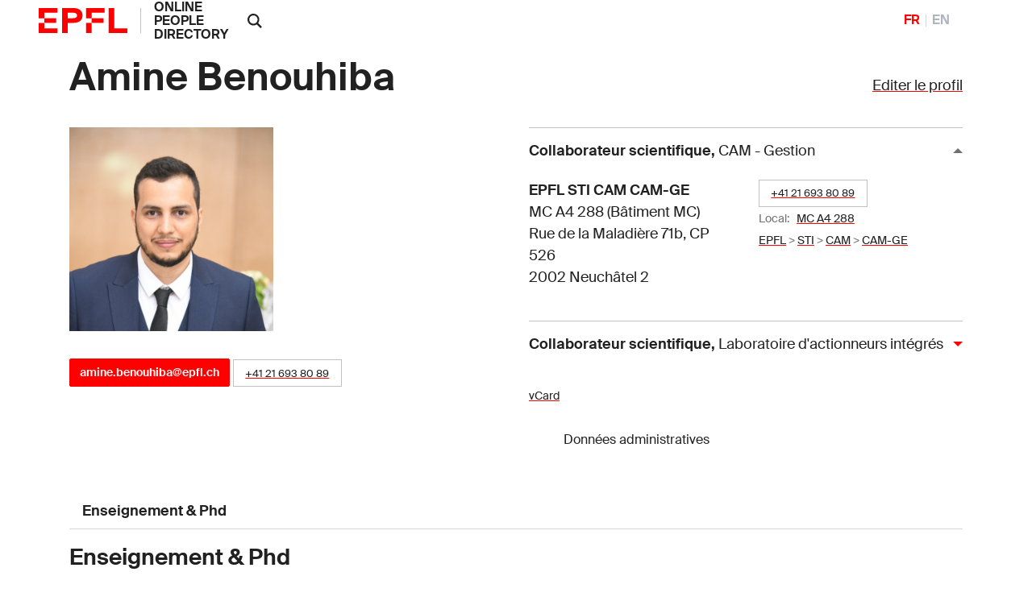

--- FILE ---
content_type: text/html; charset=utf-8
request_url: https://people.epfl.ch/amine.benouhiba
body_size: 34085
content:
<!DOCTYPE html>
<html>
<head>
	<title>Amine Benouhiba &mdash; People - EPFL</title>

	<!-- STD HEAD	-->
	<meta charset="utf-8">
<meta http-equiv="X-UA-Compatible" content="IE=edge">
<meta name="viewport" content="width=device-width,initial-scale=1">
<meta name="theme-color" content="#ff0000">

<link rel="shortcut icon" type="image/x-icon" href="https://web2018.epfl.ch/6.4.0/icons/favicon.ico">
<link rel="icon" type="image/png" sizes="16x16" href="https://web2018.epfl.ch/6.4.0/icons/favicon-16.png">
<link rel="icon" type="image/png" sizes="32x32" href="https://web2018.epfl.ch/6.4.0/icons/favicon-32.png">
<link rel="apple-touch-icon" sizes="180x180" href="https://web2018.epfl.ch/6.4.0/icons/apple-touch-icon.png">

<link rel="stylesheet" href="https://web2018.epfl.ch/6.4.0/css/elements.min.css">

<link rel="search" type="application/opensearchdescription+xml" title="EPFL People"
      href="/people_search.xml">

<script async src="https://www.googletagmanager.com/gtag/js?id=UA-4833294-1"></script>
<script>
  window.dataLayer = window.dataLayer || [];
  function gtag(){dataLayer.push(arguments);}
  gtag('js', new Date());
  gtag('config', 'UA-4833294-1', { 'anonymize_ip': true });
</script>


		<!-- Open Graph / Facebook -->
	<meta property="og:type" content="profile" />
	<meta property="og:site_name" content="EPFL People" />
	<meta property="og:title" content="Amine Benouhiba" />
	<meta property="og:description" content="Amine Benouhiba's EPFL profile" />
	<meta property="og:profile:first_name" content="Amine" />
	<meta property="og:profile:last_name" content="Benouhiba" />
	<meta property="og:url" content="https://people.epfl.ch/amine.benouhiba" />
	<meta property="og:image" content="https://people.epfl.ch/private/common/photos/links/349186.jpg?ts=1768905622" />
	<meta property="og:image:type" content="image/jpeg" />
	<meta property="og:image:alt" content="Amine Benouhiba's EPFL profile picture" />
	<meta property="fb:app_id" content="966242223397117" />

	<!-- Twitter Card -->
	<meta name="twitter:card" content="summary_large_image" />
	<meta name="twitter:title" content="Amine Benouhiba" />
	<meta name="twitter:description" content="Amine Benouhiba's EPFL profile" />
	<meta name="twitter:image" content="https://people.epfl.ch/private/common/photos/links/349186.jpg?ts=1768905622" />


	<script type="text/javascript" src="https://people.epfl.ch/legacy//js/people.js" ></script>
	<link rel="stylesheet" href="https://people.epfl.ch/legacy//css/people.css">
</head>

<body
	data-spy="scroll" data-target="#intermediate-nav" data-offset="0"
	onload="
		var re = /349186/;
		var documentURI = document.documentURI;
		if ( re.exec(documentURI) ) {
			new_uri = documentURI.replace(re, 'amine.benouhiba');
			history.replaceState({}, document.title, new_uri);
		}
	"
	onhashchange="
		if (location.href.indexOf('#') > -1) {
			history.replaceState({}, document.title, window.location.href.split('#')[0]);
		}
	"
>

<header role="banner" class="header header-light">
	<!--  BODY HEADER -->

	<div class="header-light-content"><!-- header content -->
		<a class="logo" href="https://www.epfl.ch">
			<img src="https://people.epfl.ch/legacy//images/epfl-logo.svg" alt="Logo EPFL, Ãcole polytechnique fÃ©dÃ©rale de Lausanne" class="img-fluid" />
		</a>
		<p class="site-title"><a href="/#">ONLINE PEOPLE DIRECTORY</a></p>



		<div class="dropdown dropright search d-xl-block"><!-- SEARCH 	-->
			<a class="dropdown-toggle" href="#" data-toggle="dropdown">
				<svg
					class="icon" aria-hidden="true"
					onClick="
						toggleVis('search-form-1');
						document.getElementById('search_text').focus();
					"
				>
					<use xlink:href="#icon-search"></use>
				</svg>
			</a>
			<form action="https://search.epfl.ch/" id="search-form-1" class="dropdown-menu border-0 p-0 form-search-1" >
				<input type="hidden" name="filter" value="people">
				<div class="search-form mt-1 input-group">
					
						<label for="search" class="sr-only">Rechercher sur le site</label>
						<input type="text" id="search_text" class="form-control" name="q" placeholder="Rechercher">
						<button type="submit" class="d-none d-xl-block btn btn-primary input-group-append">Valider</button>
					
				</div>
			</form>
		</div><!-- SEARCH 	-->

		<!-- language switcher, two elements -->
		<nav class="nav-lang nav-lang-short ml-auto pr-lg-5">
			<ul>
				
					
						<li>
							<span aria-label="FranÃ§ais" class="active change_lang_en">FR</span>
						</li>
						<li>
							<a href="/amine.benouhiba/?lang=en" aria-label="English" class="change_lang_fr"  >EN</a>
						</li>
					
				
			</ul>
		</nav>

	</div>
</header>

<div class="main-container">
<div class="overlay"></div>

<div class="w-100 pb-5">
	<main id="main" role="main" class="content">
		<div class="container">

			<div class="d-flex flex-wrap justify-content-between align-items-baseline"><!-- edit profile -->
				<h1 id="name" class="mr-3 pnM">Amine Benouhiba</h1>
				
					<div>
						<a href="/profiles/7922/edit"?lang=fr">Editer le profil</a>
					</div>
				
			</div><!-- edit profile -->

			<div class="row"><!-- ROW1 -->
			<div class="col-md-12"><!-- ROW1,single -->
			<div class="row"><!-- ROW2 -->
			<div class="col-md-6"><!-- ROW2,L -->

				<div class="row"> <!-- ROW3 -->
				<div class="col-sm-12 col-md-6 mb-3">

					
						
							<img src="https://people.epfl.ch/legacy//private/common/photos/links/349186.jpg?ts=1768905622" alt="photo placeholder image" class="img-fluid" >
						
					
	 			</div>
	 			</div> <!-- ROW3 -->

	 			<div class="row"> <!-- ROW4 -->
		 			<div class="col-sm-12"><!--	CONTACT	-->
			 			<h4></h4>
						<p>
							
				 				<a href="mailto:amine.benouhiba@epfl.ch" class="btn btn-sm btn-primary">amine.benouhiba@epfl.ch</a>
							
							
								<span class="people-btn"><a href="callto:+41216938089">+41 21 693 80 89</a></span>
							

						  
				 				
							<!-- edit_profile -->
				 		</p>
					  
			 				
							
						<!-- edit_profile -->
		 			</div><!--	CONTACT	-->


						<!--  RESEARCH IDS -->
			 		<div class="col-sm-12 ">
					<div style="width: 80%; padding-top: 15px;">
						
							
							
							
						
							
							
							
						
							
							
							
						
							
							
							
						
							
							
							
						
							
							
							
						
					</div>
			 		</div>
					 <!--  RESEARCH IDS -->

					
				</div> <!-- ROW4 -->
			</div> <!-- ROW2,L -->

			<div class="col-md-6"><!-- ROW2,R -->

				
					<button id="collapse-arrow-0" class="collapse-title  collapse-title-desktop" type="button" data-toggle="collapse" data-target="#collapse-0" aria-expanded="true" aria-controls="collapse-0" onClick="toggleVis('collapse-0'); toggleArrow('collapse-0', 'collapse-arrow-0'); ">
						<strong>Collaborateur scientifique</strong>,
							<span class="font-weight-normal">CAM - Gestion</span>
					</button>
					<div class="collapse collapse-item show collapse-item-desktop" id="collapse-0">
						<div class="row pt-2 pb-2"><!-- ROW 5 -->
							
								<div class="col-md-6">
									<p itemprop="location" itemscope="" itemtype="http://schema.org/Place">
						 				<span itemprop="address"><strong>EPFL STI CAM CAM-GE </strong><br> MC A4 288 (Bâtiment MC) <br> Rue de la Maladière 71b, CP 526 <br> 2002 Neuchâtel 2</span>
									</p>
								</div>
							

							<div class="col-md-6">
								<p>
									<!-- MERGE PHONES AND OFFICES LOOPS -->
										
											
												<span class="people-btn"><a href="callto:+41216938089">+41 21 693 80 89</a></span><br>
											
										
									

									
										
											
												<small>
													Local:&nbsp;&nbsp;
													<a href="https://plan.epfl.ch?room==MC%20A4%20288">MC A4 288</a>
												</small>
												<br>
											
										
									
									

									
										<small>
											<a href="https://search.epfl.ch/?filter=unit&acro=EPFL">EPFL</a>
											>
										</small>
									
										<small>
											<a href="https://search.epfl.ch/?filter=unit&acro=STI">STI</a>
											>
										</small>
									
										<small>
											<a href="https://search.epfl.ch/?filter=unit&acro=CAM">CAM</a>
											>
										</small>
									
										<small>
											<a href="https://search.epfl.ch/?filter=unit&acro=CAM-GE">CAM-GE</a>
											
										</small>
									
								</p>
							</div>

							
		 				</div><!-- ROW 5 -->
					</div>
				
					<button id="collapse-arrow-1" class="collapse-title collapsed collapse-title-desktop" type="button" data-toggle="collapse" data-target="#collapse-1" aria-expanded="false" aria-controls="collapse-1" onClick="toggleVis('collapse-1'); toggleArrow('collapse-1', 'collapse-arrow-1'); ">
						<strong>Collaborateur scientifique</strong>,
							<span class="font-weight-normal">Laboratoire d'actionneurs intégrés</span>
					</button>
					<div class="collapse collapse-item  collapse-item-desktop" id="collapse-1">
						<div class="row pt-2 pb-2"><!-- ROW 5 -->
							
								<div class="col-md-6">
									<p itemprop="location" itemscope="" itemtype="http://schema.org/Place">
						 				<span itemprop="address"><strong>EPFL STI IEM LAI </strong><br> MC A4 288 (Bâtiment MC) <br> Rue de la Maladière 71b, CP 526 <br> 2002 Neuchâtel 2</span>
									</p>
								</div>
							

							<div class="col-md-6">
								<p>
									<!-- MERGE PHONES AND OFFICES LOOPS -->
										
											
												<span class="people-btn"><a href="callto:+41216938089">+41 21 693 80 89</a></span><br>
											
										
									

									
										
											
												<small>
													Local:&nbsp;&nbsp;
													<a href="https://plan.epfl.ch?room==MC%20A4%20288">MC A4 288</a>
												</small>
												<br>
											
										
									
									

									
										<small>
											<a href="https://search.epfl.ch/?filter=unit&acro=EPFL">EPFL</a>
											>
										</small>
									
										<small>
											<a href="https://search.epfl.ch/?filter=unit&acro=STI">STI</a>
											>
										</small>
									
										<small>
											<a href="https://search.epfl.ch/?filter=unit&acro=IEM">IEM</a>
											>
										</small>
									
										<small>
											<a href="https://search.epfl.ch/?filter=unit&acro=LAI">LAI</a>
											
										</small>
									
								</p>
							</div>

							
								<div class="col-sm-12">
									<p>
										<span class="sr-only">Web site:&nbsp;&nbsp;</span>
										<small>
											Site web:&nbsp;&nbsp;
											<a href="https://lai.epfl.ch/">https://lai.epfl.ch/</a>
										</small>
									</p>
								</div>
							
		 				</div><!-- ROW 5 -->
					</div>
				<!-- accreds -->


				<p class="mt-4"><!-- ADMIN DATA -->
					<small>
						<a href="/amine.benouhiba/vcard" >
							<span style="vertical-align: text-bottom;">vCard</span>
						</a>
	              <form class="button_to" method="get" action="/session/new?lang=fr"><button data-turbo="false" class="btn btn-link" type="submit"><span><svg class="icon text-icon" aria-hidden="true"><use xlink:href="#use"></use></svg> Données administratives</span></button></form>

						
					</small>
					<br>
				</p><!-- ADMIN DATA -->
			</div><!-- ROW2,R -->
			</div><!-- ROW2 -->
			</div><!-- ROW1,single -->
			</div><!-- ROW1 -->
		</div><!-- container -->

		<div class="container">
			<div class="position-relative cmt-5 mt30">
				<div class="people-contents mt30">
					

			 			
				 			<nav class="nav-tabs-light-wrapper sticky-top" id="intermediate-nav">
					 			<div class="container">
					 				<ul class="nav nav-tabs-light">
										
										
										
											<li class="nav-item">
												<a class="nav-link" href="#teaching-and-phd">
													Enseignement & Phd
												</a>
											</li>
										
										
									</ul>
								</div>
							</nav>
			 			<!-- menubar -->


						<!-- EXPERTISE -->


						<!-- BIOGRAPHY -->


						<!-- PARCOURS PROF -->


						<!-- FORMATION	-->

						
						<!-- awards -->
						<!-- use awards -->


						<!--	PUBLICATIONS 	-->


						<!-- RESEARCH	-->

					<!-- edit_profile -->


					<!-- TEACHING ACT -->
						<div class="people-contents mt30">
							<h3 id="teaching-and-phd">
								Enseignement & Phd
							</h3>
							<div class="people-contents">
								<!--	TEACHING SECT 	-->

								
							</div>

							
								<div class="cmt-5 mt30">
									
										<h4>
											Doctorants
										</h4>
										
											<a href="/352269">Han Xiaohan</a>,
										
									<!-- crtdoctact -->

									<!-- pastdoctact -->
								</div>
							<!-- anydoctact -->

							<!-- teachingloop -->

							<!-- courses -->
						</div>
					<!-- TEACHING ACT -->

				</div>
			</div>
		</div>
	</main>
</div>
</div><!-- main-container -->


<div class="bg-gray-100 pt-5">
	<div class="container">
		
			<footer class="footer-light" role="contentinfo">
  <div class="footer-group footer-socials">
    <p class="footer-title footer-title-no-underline">Suivez l'EPFL sur les r&eacute;seaux sociaux</p>
    <div class="footer-social">

      <ul class="social-icon-list list-inline">
        <li>
          <a href="https://www.facebook.com/epflcampus" class="social-icon social-icon-facebook social-icon-negative" target="_blank" rel="nofollow noopener">
            <svg class="icon" aria-hidden="true">
              <use xlink:href="#icon-facebook"></use>
            </svg>
            <span class="sr-only">Suivez l'EPFL sur Facebook</span>
          </a>
        </li>
        <li>
          <a href="https://instagram.com/epflcampus" class="social-icon social-icon-instagram social-icon-negative" target="_blank" rel="nofollow noopener">
            <svg class="icon" aria-hidden="true">
              <use xlink:href="#icon-instagram"></use>
            </svg>
            <span class="sr-only">Suivez l'EPFL sur Instagram</span>
          </a>
        </li>
        <li>
          <a href="https://www.linkedin.com/school/epfl/" class="social-icon social-icon-linkedin social-icon-negative" target="_blank" rel="nofollow noopener">
            <svg class="icon" aria-hidden="true">
              <use xlink:href="#icon-linkedin"></use>
            </svg>
            <span class="sr-only">Suivez l'EPFL sur LinkedIn</span>
          </a>
        </li>
        <li>
          <a href="https://x.com/epfl_en" class="social-icon social-icon-x social-icon-negative" target="_blank" rel="nofollow noopener">
            <svg class="icon" aria-hidden="true">
              <use xlink:href="#icon-x"></use>
            </svg>
            <span class="sr-only">Suivez l'EPFL sur X</span>
          </a>
        </li>
        <li>
          <a href="https://www.youtube.com/user/epflnews" class="social-icon social-icon-youtube social-icon-negative" target="_blank" rel="nofollow noopener">
            <svg class="icon" aria-hidden="true">
              <use xlink:href="#icon-youtube"></use>
            </svg>
            <span class="sr-only">Suivez l'EPFL sur Youtube</span>
          </a>
        </li>
      </ul>
    </div>
  </div>


  <div class="footer-legal">
    <div class="footer-legal-links">
      <a href="https://www.epfl.ch/about/overview/fr/reglements-et-directives/mentions-legales/">Accessibilit&eacute;</a>
      <a href="https://www.epfl.ch/about/overview/fr/reglements-et-directives/mentions-legales/">Mentions l&eacute;gales</a>
      <a href="https://go.epfl.ch/protection-des-donnees/">Protection des donn&eacute;es</a>
    </div>
    <div>
      <p>&copy; 2023 EPFL, tous droits r&eacute;serv&eacute;s</p>
    </div>
  </div>

</footer>

		
	</div>
</div>

<!-- ALL UNITS	-->
<div id="all_units" class="allunits" style="display: none;">
	<div class="container">

		<a href="#" style="float: right;" onclick="document.getElementById('all_units').style.display='none';">
			<small>close</small>
		</a>
		<h3 class="mt-5">Liste compl&egrave;te des adresses et fonctions</h3>
		<div class="row mt-5">

			
				<div class="col-md-12">
					<div class="collapse collapse-item show collapse-item-desktop" id="collapse-13562">
			 			<div class="row pt-3 pb-4" style="border-bottom: 1px solid #aaaaaa;">
				 			<div class="col-md-5">
					 			<p itemprop="location" itemscope="" itemtype="http://schema.org/Place">
					 				<strong itemprop="name">EPFL STI CAM CAM-GE</strong>
					 				<br>
					 				<span itemprop="fonction">Collaborateur scientifique</span>
					 				<br>
									<span itemprop="status">Statut:&nbsp;&nbsp;Personnel</span>
					 				<br>
					 			</p>
				 			</div>

							<div class="col-md-4">
								<strong>EPFL STI CAM CAM-GE </strong><br> MC A4 288 (Bâtiment MC) <br> Rue de la Maladière 71b, CP 526 <br> 2002 Neuchâtel 2
							</div>

							<div class="col-md-3">

								
									
										<span itemprop="phones">
											<small><a href="callto:+41216938089">+41 21 693 80 89</a></small>
										</span>
										<br>
									
								<!-- phones -->

								
									
										
											<small>
												Local:&nbsp;&nbsp;
												<a href="https://plan.epfl.ch?room==MC%20A4%20288">
													MC A4 288
												</a>
											</small>
											<br>
										
									
								<!-- rooms -->

								
									<small>
										<a href="https://search.epfl.ch/?filter=unit&acro=EPFL">
											EPFL
										</a>
										>
									</small>
								
									<small>
										<a href="https://search.epfl.ch/?filter=unit&acro=STI">
											STI
										</a>
										>
									</small>
								
									<small>
										<a href="https://search.epfl.ch/?filter=unit&acro=CAM">
											CAM
										</a>
										>
									</small>
								
									<small>
										<a href="https://search.epfl.ch/?filter=unit&acro=CAM-GE">
											CAM-GE
										</a>
										
									</small>
								<!-- path_loop -->
								<!-- room -->

				 			</div>

			 			</div>
					</div>
				</div>
			
				<div class="col-md-12">
					<div class="collapse collapse-item show collapse-item-desktop" id="collapse-10351">
			 			<div class="row pt-3 pb-4" style="border-bottom: 1px solid #aaaaaa;">
				 			<div class="col-md-5">
					 			<p itemprop="location" itemscope="" itemtype="http://schema.org/Place">
					 				<strong itemprop="name">EPFL STI IEM LAI</strong>
					 				<br>
					 				<span itemprop="fonction">Collaborateur scientifique</span>
					 				<br>
									<span itemprop="status">Statut:&nbsp;&nbsp;Personnel</span>
					 				<br>
					 			</p>
				 			</div>

							<div class="col-md-4">
								<strong>EPFL STI IEM LAI </strong><br> MC A4 288 (Bâtiment MC) <br> Rue de la Maladière 71b, CP 526 <br> 2002 Neuchâtel 2
							</div>

							<div class="col-md-3">

								
									
										<span itemprop="phones">
											<small><a href="callto:+41216938089">+41 21 693 80 89</a></small>
										</span>
										<br>
									
								<!-- phones -->

								
									
										
											<small>
												Local:&nbsp;&nbsp;
												<a href="https://plan.epfl.ch?room==MC%20A4%20288">
													MC A4 288
												</a>
											</small>
											<br>
										
									
								<!-- rooms -->

								
									<small>
										<a href="https://search.epfl.ch/?filter=unit&acro=EPFL">
											EPFL
										</a>
										>
									</small>
								
									<small>
										<a href="https://search.epfl.ch/?filter=unit&acro=STI">
											STI
										</a>
										>
									</small>
								
									<small>
										<a href="https://search.epfl.ch/?filter=unit&acro=IEM">
											IEM
										</a>
										>
									</small>
								
									<small>
										<a href="https://search.epfl.ch/?filter=unit&acro=LAI">
											LAI
										</a>
										
									</small>
								<!-- path_loop -->
								<!-- room -->

				 			</div>

			 			</div>
					</div>
				</div>
			<!-- all_accreds -->
		</div>
	</div>
</div>

<div style="display: none"><svg xmlns="http://www.w3.org/2000/svg"><symbol id="icon-accessibility" viewBox="0 0 24 24"><path d="M12 0a12 12 0 1 0 12 12A12 12 0 0 0 12 0Zm0 4.6a1.32 1.32 0 0 1 1.3 1.3A1.42 1.42 0 0 1 12 7.3 1.32 1.32 0 0 1 10.7 6 1.35 1.35 0 0 1 12 4.6Zm5.1 5.6-3.9.5v2.5l2.1 5.1a.76.76 0 1 1-1.4.6L12 14.2l-1.9 4.7a.76.76 0 0 1-1.4-.6l2.1-5.1v-2.5l-3.9-.5a.64.64 0 0 1-.5-.8c.1-.4.4-.7.7-.6l3.8.5h2.2l3.8-.5a.73.73 0 0 1 .7.6c0 .4-.2.8-.5.8Z"></path></symbol><symbol id="icon-arrow-left" viewBox="0 0 16 16"><path d="m4.414 9 5.293 5.293-1.414 1.414L.586 8 8.293.293l1.414 1.414L4.414 7H16v2z"></path></symbol><symbol id="icon-arrow-right" viewBox="0 0 16 16"><path d="M11.586 7 6.293 1.707 7.707.293 15.414 8l-7.707 7.707-1.414-1.414L11.586 9H0V7h11.586z"></path></symbol><symbol id="icon-browse" viewBox="0 0 14 14"><path d="M0 5h3v3H0zm0 5h3v3H0zM0 0h3v3H0zm5 0h8v3H5zm0 5h8v3H5zm0 5h8v3H5z"></path></symbol><symbol id="icon-chevron-bottom" viewBox="0 0 24 24"><path fill="currentColor" d="M6.1 7.1 4.1 9l7.9 7.9L19.9 9l-2-1.9L12 13Z"></path></symbol><symbol id="icon-chevron-last-left" viewBox="0 0 24 24"><path fill="currentColor" d="m18 6.1-2-2-7.2 7.3V5.1H6v13.8h2.8v-6.3l7.2 7.3 2-2-5.9-5.9z"></path></symbol><symbol id="icon-chevron-last-right" viewBox="0 0 24 24"><path fill="currentColor" d="m6 17.9 2 2 7.2-7.3v6.3H18V5.1h-2.8v6.3L8 4.1l-2 2 5.9 5.9z"></path></symbol><symbol id="icon-chevron-left" viewBox="0 0 24 24"><path fill="currentColor" d="m16.9 6.1-1.9-2L7.1 12l7.9 7.9 1.9-2L11 12z"></path></symbol><symbol id="icon-chevron-right" viewBox="0 0 24 24"><path fill="currentColor" d="m7.1 17.9 1.9 2 7.9-7.9L9 4.1l-1.9 2L13 12z"></path></symbol><symbol id="icon-chevron-top" viewBox="0 0 24 24"><path fill="currentColor" d="m17.9 16.9 2-1.9L12 7.1 4.1 15l2 1.9L12 11Z"></path></symbol><symbol id="icon-close" viewBox="0 0 14 14"><path d="M13 1.4 11.6 0 6.5 5.1 1.4 0 0 1.4l5.1 5.1L0 11.6 1.4 13l5.1-5.1 5.1 5.1 1.4-1.4-5.1-5.1z"></path></symbol><symbol id="icon-elements" viewBox="0 0 80 91.18"><path d="M39.99 31.18a20 20 0 0 0 0 40 19.39 19.39 0 0 0 3.34-.3v-6.84a13.14 13.14 0 0 1-3.34.48 13.32 13.32 0 0 1-12.85-10H59.7a20.43 20.43 0 0 0 .29-3.34 20 20 0 0 0-20-20zm0 6.67a13.31 13.31 0 0 1 12.88 10H27.14a13.31 13.31 0 0 1 12.85-10z"></path><path d="m46.59 11.77 7.06-7L48.94 0l-11.3 11.27a40 40 0 1 0 8.95.47zm-6.6 72.75a33.34 33.34 0 1 1 33.34-33.34 33.34 33.34 0 0 1-33.34 33.34z"></path></symbol><symbol id="icon-epfl-alumni" viewBox="0 0 700 600"><path d="M132.06 443.54V286.11L53.8 251.53v-43.68L340.45 79.54H360l286.2 128.31v43.68l-77.8 34.58v157.43c-71.89 53.69-152 85.54-217.94 85.54-67.34 0-152.46-35.08-218.4-85.54Zm446.35-214.31L350.46 127.31 122.05 229.23l228.41 102.38Zm-57.33 189.28V308L360 379.84h-19.55L179.83 308v110.51c29.58 20.93 103.29 63.25 170.63 63.25 66.43 0 140.14-41.86 170.62-63.25Z"></path></symbol><symbol id="icon-epfl-anti-gaspillage" viewBox="0 0 700 600"><path d="M148 80h404l-73.23 444.07H221.24Zm290.73 396.3 56.87-348.53H204l57.73 348.53ZM258.55 353.45l57.78-58.24-57.78-57.79 33.67-33.67L350 261.54l58.24-57.79 33.67 33.67-58.24 57.79 58.24 58.24-33.67 33.67L350 328.88l-57.78 58.24Z"></path></symbol><symbol id="icon-epfl-apprendre" viewBox="0 0 700 600"><path d="M138.88 454.46v-72.35c-33.67-10.46-58.24-41.86-58.24-78.71a81.76 81.76 0 0 1 58.24-78.26V117.3l86.91 30.49A141.58 141.58 0 0 1 350 75c52.33 0 98.29 27.3 124.22 72.8l86.45-30.49v107.83a81.63 81.63 0 0 1 58.7 78.26c0 36.85-24.58 68.25-58.7 78.71v72.35L350 529.08Zm58.7-151.06c0-18.66-15.47-34.13-34.58-34.13s-34.58 15.47-34.58 34.13c0 19.11 15.47 34.12 34.58 34.12s34.58-15.01 34.58-34.12Zm128.76-69.62-139.68-49.14v40.5a81.76 81.76 0 0 1 58.24 78.26c0 36.85-24.57 68.25-58.24 78.71v38.68l139.68 49.14Zm101.47-69.61a93.24 93.24 0 0 0-155.61 0l77.8 27.75Zm85.54 256.62v-38.68c-33.67-10.46-58.24-41.86-58.24-78.71a81.76 81.76 0 0 1 58.24-78.26v-40.5l-139.69 49.14v236.15Zm58.24-117.39a34.38 34.38 0 0 0-34.13-34.13c-19.1 0-34.58 15.47-34.58 34.13 0 19.11 15.48 34.12 34.58 34.12a34.08 34.08 0 0 0 34.13-34.12Z"></path></symbol><symbol id="icon-epfl-artlab" viewBox="0 0 700 600"><path d="M582.05 529.08 451 439v85.08H242.17v-63.7L22.86 75 654.4 196.47ZM242.17 364.37v-50.05h99.64l202.48-90.09L115.68 141Zm161.07 42.31-64.16-44.59h-49.14V476.3h113.3Zm147.42 43.68 41.4-194.74L396 342.53Z"></path></symbol><symbol id="icon-epfl-bancomat" viewBox="0 0 700 600"><path d="M630.05 140v193.37l-90.09.45v249.34H289.71V486.7H182.79V329.27H70V140Zm-447.26 47.77h-65.07V282h65.07Zm202.93 251.16V187.77H230.56v251.16Zm-34.13-100.56c0 21.84-13.65 35.49-30.94 40v26.43h-29.12v-26.39c-11.37-2.27-21.84-8.19-31.39-16.38l13.65-22.75c9.1 8.19 20.47 14.11 31.85 14.11 9.1 0 16.83-5 16.83-12.74 0-20.48-56-14.56-56-56.42 0-18.66 10.92-31.4 26.39-36.4v-27.76h29.57V246c9.56 1.36 18.66 5.91 28.21 13.19l-15 21.84c-6.83-5.91-15-10.46-24.12-10.46-8.64 0-14.56 5-14.56 11.37.04 19.12 54.63 13.66 54.63 56.43ZM492.19 277h-58.7v209.7h-96v48.69h154.7Zm90.09-89.18H433.49v41.4H540v56.88l42.32-.46Z"></path></symbol><symbol id="icon-epfl-cafe" viewBox="0 0 700 600"><path d="M135.92 378.93v-186.1h71.44a28.46 28.46 0 0 1-2.73-12.28 57.84 57.84 0 0 1 17.29-41.41 9.66 9.66 0 0 0 3.18-6.82c0-2.73-1.36-5-3.18-7.28l-15.47-15.47 33.67-33.67L256 91.37a58.76 58.76 0 0 1 0 82.35c-2.73 1.82-3.18 4.55-3.18 6.83a8.81 8.81 0 0 0 3.18 7.28l4.56 5h72.8a30 30 0 0 1-2.73-12.28c0-15.47 5.46-30 16.83-41.41a9.67 9.67 0 0 0 3.19-6.82c0-2.73-1.37-5-3.19-7.28l-15-15.47 33.7-33.67 15.46 15.47a56.8 56.8 0 0 1 17.3 40.95c0 15-5.92 29.57-17.3 41.4a8.8 8.8 0 0 0-3.18 6.83 10.45 10.45 0 0 0 3.18 7.28l5 5h81.9a95.55 95.55 0 1 1 0 191.1h-7.28L459.89 398c-7.28 56-34.13 96.46-86.45 126H224.19c-58.69-32.69-88.27-85.47-88.27-145.07Zm224.32 96.91C393 455.82 413 418.51 413 378.93V241.06H184.15v137.87a114.75 114.75 0 0 0 52.79 96.91Zm108.29-139.68c25.94 0 47.78-21.84 47.78-47.78 0-26.39-21.84-47.32-47.78-47.32h-7.28v95.1Z"></path></symbol><symbol id="icon-epfl-cdh" viewBox="0 0 700 600"><path d="M463.53 381.6v108.74h53.69A65.24 65.24 0 0 1 580 443.48a66 66 0 0 1 0 131.95c-29.58 0-54.6-20-62.79-46.41h-91.9V381.6h-60.06a165.39 165.39 0 0 1 20.93 80.08v122.39H54V461.68c0-56.88 29.58-107.84 73.71-137.87a115.75 115.75 0 0 1-25-71.89C102.71 186.86 155 135 220.1 135A116.61 116.61 0 0 1 337 251.92c0 27.3-9.1 52.33-25 71.89a189.49 189.49 0 0 1 23.66 19.11h89.64V194.14h91.91A65.23 65.23 0 0 1 580 147.27a66 66 0 0 1 0 132c-29.58 0-54.6-20-62.79-46.41h-53.68v110.06h53.69A65.1 65.1 0 0 1 580 295.6a66 66 0 1 1-62.79 86ZM337 461.68c0-44.14-26.85-86.45-66.43-105.11-15 8.19-32.31 12.29-50.51 12.29s-35.94-4.1-51-12.29c-40.49 20-66 60.52-66 105.11v73.25H337ZM151.85 251.92c0 39.13 32.31 68.25 68.25 68.25a68.15 68.15 0 0 0 68.25-68.25c0-39.13-31.85-68.25-68.25-68.25a68.16 68.16 0 0 0-68.25 68.25ZM278.34 66.74c0-31.85 23.66-55.06 53.24-55.06C348 11.68 363 19 373.89 30.34l-12.74 12.74c-9.55-9.1-20-12.29-29.12-12.29-19.56 0-34.12 13.65-34.12 35.95 0 21.84 14.1 35.94 33.67 35.94 11.37 0 22.75-5 30.94-11.83l10.92 12.74c-10.92 10.92-26.39 18.2-42.32 18.2-29.12 0-52.78-23.2-52.78-55.05Zm145.6 52.32h-31.85V12.59h31.85c33.67 0 58.24 22.3 58.24 53.24s-24.57 53.23-58.24 53.23Zm0-87.81H411.2V100h12.74c24.12 0 38.68-13.19 38.68-35 0-20.1-15.02-33.75-38.68-33.75Zm98.28 87.81h-19.11V12.59h19.11v44.59h49.6V12.59h19.56v106.47h-19.56V74.93h-49.6Zm30 94.19A27.58 27.58 0 0 0 580 241c15.47 0 27.3-12.74 27.3-27.75 0-15.47-11.83-27.76-27.3-27.76a27.58 27.58 0 0 0-27.75 27.76Zm0 148.33A27.58 27.58 0 0 0 580 389.33c15.47 0 27.3-12.28 27.3-27.75 0-15-12.29-27.76-27.3-27.76a27.87 27.87 0 0 0-27.75 27.76Zm0 147.87A27.87 27.87 0 0 0 580 537.21c15.47 0 27.3-12.74 27.3-27.76 0-15.47-11.83-27.75-27.3-27.75a27.57 27.57 0 0 0-27.75 27.75Z"></path></symbol><symbol id="icon-epfl-cdm" viewBox="0 0 700 600"><path d="M627.55 406.17a56 56 0 0 1-50 15.47c-24.11-1.37-44.13-17.29-52.32-40.5H463.3a108 108 0 0 1-21.39 58.24l25.94 28.67c15-3.64 25.48-2.73 37.31 1.36 32.76 11.38 50.05 48.23 36.85 81.45-12.74 30.48-44.59 45-77.8 34.58-34.13-10-50-49.14-36.86-81.45a58.81 58.81 0 0 1 8.65-14.56l-21.84-23.2a113.2 113.2 0 0 1-150.61-19.11l-86 26.84a62.21 62.21 0 0 1-5.92 26.85c-10.46 21.84-32.76 33.67-55.51 33.67-45.95 0-76-48.69-55-90.09a62.1 62.1 0 0 1 55.51-33.67 60.81 60.81 0 0 1 50 26.39l76.89-23.66c-15.47-36.86-7.73-81.45 17.29-112.84l-49.14-48.69a66.66 66.66 0 0 1-27.3 5.92c-34.12 0-61.88-27.76-61.88-61.43a61.88 61.88 0 1 1 123.76 0 60.93 60.93 0 0 1-7.25 28.67l49.6 49.59c23.2-15 57.78-20.47 90.09-12.74l8.19-18.2a56.68 56.68 0 0 1-17.75-23.2C352.28 180 381.4 135 426 135a61.49 61.49 0 0 1 57.33 38.22c13.19 31.39-1.82 67.79-33.22 80.53-8.64 3.64-20.47 5-27.75 4.55l-9.1 19.57a110.06 110.06 0 0 1 46.41 64.61h66a41.73 41.73 0 0 1 20.48-25.94c23.2-21.38 59.15-20 81.44 2.28a61.78 61.78 0 0 1-.04 87.35Zm-511 42.77c-14.11 0-23.66 11.83-22.3 25 0 11.38 9.56 19.11 18.2 20.93 8.65 2.28 19.57-1.82 24.57-11.37 7.78-15.91-2.69-34.56-20.43-34.56ZM208 196.41a23.66 23.66 0 1 0-47.32 0c0 12.74 10.92 23.21 23.66 23.21S208 209.15 208 196.41ZM416 372.5a66.32 66.32 0 0 0-66.43-66.89c-36.86 0-66.43 29.58-66.43 66.89 0 37.76 31.39 66.43 66.43 66.43A66.22 66.22 0 0 0 416 372.5ZM302.23 66.74c0-31.85 23.66-55.06 53.23-55.06 16.38 0 31.4 7.28 42.32 18.66L385 43.08c-9.56-9.1-20-12.29-29.12-12.29-19.57 0-34.13 13.65-34.13 35.95 0 21.84 14.11 35.94 33.67 35.94 11.38 0 22.75-5 30.94-11.83l10.92 12.74c-10.92 10.92-26.39 18.2-42.31 18.2-29.08 0-52.74-23.2-52.74-55.05Zm101.92 133.31c1.36 9.56 8.64 17.29 17.74 18.66 15.47 2.73 28.67-10.47 25.94-25.48a22.2 22.2 0 0 0-21.84-20c-15.47-.02-24.57 14.99-21.84 26.82Zm43.68-81h-31.4V12.59h31.4c34.12 0 58.69 22.3 58.69 53.24s-24.52 53.23-58.69 53.23Zm0-87.81h-12.29V100h12.29c24.11 0 38.67-13.19 38.67-35 0-20.1-14.56-33.75-38.67-33.75Zm30.48 518.24a22.08 22.08 0 0 0 27.76-19.11c4.09-14.56-9.1-26.84-21.39-26.84A21.6 21.6 0 0 0 462.84 524c-1.84 11.39 4.55 22.31 15.47 25.49ZM535.64 120h-19.11V11.68L568 66.74l51-55.06V120h-19.2V59.91L568 92.22l-32.36-32.31Zm48.23 219.31a23.21 23.21 0 1 0 0 46.41c6.37 0 14.11-3.64 18.66-11.83 9.55-13.68 0-34.61-18.66-34.61Z"></path></symbol><symbol id="icon-epfl-centre-medical" viewBox="0 0 700 600"><path d="M445.78 75c82.81 0 151.06 67.34 151.06 150.6a151 151 0 0 1-44.59 106.93L360.24 525c-6.82 6.37-16.83 5-21.38 0-190.2-190.21-196.57-196.58-194.29-194.76a151.77 151.77 0 0 1-41.41-103.74c0-84.63 69.16-151.5 151.07-151.5a151.83 151.83 0 0 1 95.55 34.12 151.2 151.2 0 0 1 96-34.12Zm-192 47.77A103.42 103.42 0 0 0 150.48 227c.46 30.94 9.1 50.5 43.23 86 23.66 25 69.16 68.71 150.61 150.61 1.82 1.82 7.73 1.82 9.55 0 70.53-71 118.3-116.48 151.52-151.06 34.58-35.95 43.68-56 43.68-86.91 0-58.24-47.78-103.28-103.74-103.28-38.68 0-56.42 16.38-95.55 48.68-40.04-32.81-58.24-48.28-96.01-48.28Zm19.11 151.06h57.79v-58.7h38.22v58.69h58.69V312h-58.7v57.79h-38.22V312h-57.79Z"></path></symbol><symbol id="icon-epfl-chercheur" viewBox="0 0 700 600"><path d="M62.44 402.59a156.69 156.69 0 0 1 64.16-126C107 254.26 96.11 227 96.11 196.47 96.11 129.13 151.17 75 219 75c67.34 0 122.4 54.14 122.4 121.48 0 30-10.47 58.24-30 80.08 7.28 5.46 14.1 10.92 20 17.75l40.49-95.55V80h171.49v118.75l139.69 325.32H62.44Zm190.65 73.71L310 343.44a104.91 104.91 0 0 0-38.67-35.95A119.21 119.21 0 0 1 219 319.32a120.61 120.61 0 0 1-52.32-11.83c-34.13 18.2-56.42 56-56.42 95.1v73.71Zm41-279.83c0-41.4-33.67-74.16-75.08-74.16-41.86 0-75.07 33.21-75.07 74.16a75.08 75.08 0 1 0 150.15 0ZM610.26 476.3 495.6 208.76v-80.08h-76v80.08L305 476.3Zm-237.51-66.89a27.3 27.3 0 1 1 27.3 27.3 27.39 27.39 0 0 1-27.3-27.3Zm57.79-98.73a27.3 27.3 0 0 1 54.6 0 27.3 27.3 0 0 1-54.6 0Zm57.78 98.73a27.39 27.39 0 0 1 27.3-27.3c14.56 0 27.3 12.29 27.3 27.3s-12.74 27.3-27.3 27.3a27.38 27.38 0 0 1-27.3-27.3Z"></path></symbol><symbol id="icon-epfl-coiffeur" viewBox="0 0 700 600"><path d="M101.34 479.88c0-61.43 50-109.66 108.75-109.66 17.74 0 34.58 3.64 50 12.29l58.69-71.44L198.71 165l36.4-30.49 114.66 138.8 114.66-138.78L501.29 165 380.71 311l59.15 71.44c15-8.65 32.31-12.29 49.6-12.29 60.51 0 110.11 50.51 109.2 111-.45 61-50.51 107.84-109.66 107.84-60.06 0-109.65-48.23-109.65-109.2 0-25 9.55-49.6 23.66-67.34l-53.24-64.16-52.32 64.16a112.56 112.56 0 0 1 22.75 67.79c0 60.52-49.14 108.75-109.66 108.75a109.23 109.23 0 0 1-109.2-109.11Zm171.08 0a61.65 61.65 0 1 0-123.3 0c0 35.94 30.48 64.61 66.43 61.42a61.23 61.23 0 0 0 56.87-61.42Zm278.46 0a61.88 61.88 0 1 0-123.76.45c0 34.13 27.76 61.43 62.79 61.43 33.67 0 60.97-28.21 60.97-61.88Z"></path></symbol><symbol id="icon-epfl-collaboration" viewBox="0 0 700 600"><path d="M358 228.54a68.32 68.32 0 0 1-44.59 64.16v88.72l-126 .46v-24.12c0-10.92-9.56-20.47-20.48-20.47A20.78 20.78 0 0 0 146 357.76v24.12l-135.59-.46V71.57h303v93.27c25.9 9.56 44.59 35.04 44.59 63.7Zm-47.78 0a20.68 20.68 0 0 0-20.47-20.47H265.6v-88.73H58.12v214.31l44.59.45a68.3 68.3 0 0 1 64.15-44.59c28.67 0 54.15 18.66 63.25 44.59h35.49v-84.63h24.12c11.37 0 20.47-9.1 20.47-20.93Zm285.71 252.08a67.79 67.79 0 0 1-127.4 0h-88.72l-.91-126H403a21.17 21.17 0 0 0 20.93-20.93c0-11.38-9.55-20.48-20.93-20.48h-24.1l.91-135.59h309.85v303Zm46-255.26H427.58l-.45 44.13c25.93 10 44.59 35 44.59 64.16s-19.11 54.14-44.59 63.7v35.49h84.17V457a21.17 21.17 0 0 0 20.93 20.92c11.38 0 20.48-9.55 20.48-20.92v-24.16h89.18Z"></path></symbol><symbol id="icon-epfl-community" viewBox="0 0 772 600.6"><path d="M161.69 263h-47.78a89.29 89.29 0 0 1 49.14-79.63c-17.29-12.28-29.12-32.3-29.12-55.51 0-38.22 31.4-69.16 69.62-69.16s69.61 30.94 69.61 69.16c0 23.21-11.83 43.23-29.57 55.51A88.89 88.89 0 0 1 293.18 263h-47.77a41.86 41.86 0 1 0-83.72 0Zm99.19 189.73c-52.78-39.13-83.27-101.46-83.27-167.44h47.78c0 51.42 23.2 99.65 64.15 129.22Zm-79.17-324.88a21.84 21.84 0 0 0 21.84 21.84 21.84 21.84 0 0 0 0-43.68 21.84 21.84 0 0 0-21.84 21.84Zm104.65-25.48a206.8 206.8 0 0 1 199.29 0l-22.75 41.41c-48.69-25.94-105.11-25.48-153.79 0Zm189.28 405.41h-47.78a41.86 41.86 0 1 0-83.72 0h-47.77c0-35 20-65.52 49.14-79.62-17.75-12.29-28.67-32.77-28.67-56 0-38.22 30.49-69.62 69.16-69.62 38.22 0 69.16 31.4 69.16 69.62a68.52 68.52 0 0 1-28.66 56c29.12 14.1 49.14 44.59 49.14 79.62ZM364.16 372.19A21.85 21.85 0 0 0 386 394c11.83 0 21.39-10 21.39-21.84A21.46 21.46 0 0 0 386 350.35a21.84 21.84 0 0 0-21.84 21.84ZM658.09 263h-47.77a41.86 41.86 0 0 0-83.72 0h-47.78a88.88 88.88 0 0 1 49.6-79.63c-17.75-12.28-29.58-32.3-29.58-55.51 0-38.22 31.4-69.16 69.62-69.16s69.61 30.94 69.61 69.16c0 23.21-11.83 43.23-29.12 55.51A89.29 89.29 0 0 1 658.09 263Zm-63.24 22.29c0 65.52-31.4 128.77-83.72 167.44l-28.21-38.23c40.49-30.94 64.15-77.8 64.15-129.22Zm-48.23-157.44A21.84 21.84 0 1 0 568.46 106a22.14 22.14 0 0 0-21.84 21.85Z"></path></symbol><symbol id="icon-epfl-corona-distance" viewBox="0 0 700 600"><path d="M-60.18 461.68c0-56.88 29.58-107.84 73.71-137.87a115.75 115.75 0 0 1-25-71.89C-11.49 186.86 40.83 135 105.9 135a116.6 116.6 0 0 1 116.93 116.92c0 27.3-9.1 52.33-25 71.89 44.59 30 74.16 81 74.16 137.87v122.39H-60.18Zm283 73.25v-73.25c0-44.14-26.84-86.45-66.43-105.11-15 8.19-32.3 12.29-50.5 12.29s-35.95-4.1-51-12.29c-40.5 20-66 60.52-66 105.11v73.25Zm-48.68-283c0-39.13-31.85-68.25-68.25-68.25a67.87 67.87 0 0 0-68.25 68.25c0 39.13 32.3 68.25 68.25 68.25a68.15 68.15 0 0 0 68.26-68.26Zm104.66-69.17 13.65 10.47-29.12 40h168.35l-29.12-40 13.65-10.47 42.31 60.06-41.86 60.06-13.19-10L432.13 251H262.87l28.67 41.86-13.2 10-41.86-60.06Zm149.69 278.92c0-56.88 29.12-107.84 73.71-137.87-15.92-19.56-25-44.59-25-71.89C477.18 186.86 529.5 135 594.57 135a116.64 116.64 0 0 1 91.91 188.82c44.59 30 73.71 81 73.71 137.87v122.38h-331.7Zm283 73.25v-73.25c0-44.14-26.84-86.45-66.43-105.11-15 8.19-32.76 12.29-50.5 12.29-18.66 0-36-4.1-51.42-12.29-40 20-66 60.52-66 105.11v73.25Zm-49.14-283a67.76 67.76 0 0 0-67.79-68.25c-38.68 0-68.25 30.49-68.25 68.25 0 39.13 31.85 68.25 68.25 68.25a67.77 67.77 0 0 0 67.8-68.26Z"></path></symbol><symbol id="icon-epfl-corona-lavermain" viewBox="0 0 700 600"><path d="M69.72 269.21A27.08 27.08 0 1 1 97 296.06a27 27 0 0 1-27.28-26.85Zm96.46 297.57L117 536.3H72.91v-47.78h57.33l61 37.31a69 69 0 0 0 36.4 10.47H391a69.75 69.75 0 0 0 34.13-9.1l152.37-75.53a19 19 0 0 0 7.74-20.93 17.62 17.62 0 0 0-21.39-12.29L415.52 454.4a65.12 65.12 0 0 1-62.33 46H244V453h109.2c9.55 0 18.2-8.19 18.2-17.74a18.25 18.25 0 0 0-18.2-18.2h-95.1a59.75 59.75 0 0 1-22.75-4.55l-41.86-13.2a20.25 20.25 0 0 0-4.55-.91h-116v-47.29h116a57.24 57.24 0 0 1 21.39 3.64l42.3 13.25a16.63 16.63 0 0 0 6.83 1.36h93.73a65.41 65.41 0 0 1 58.69 36.86L552 372a66.65 66.65 0 0 1 79.17 44.59c8.65 29.12-4.09 61-30.48 76.44l-152.88 76a118 118 0 0 1-56.88 15H227.61c-21.84.04-42.77-6.33-61.43-17.25Zm9.56-282.55A27.07 27.07 0 1 1 203 311.07a27 27 0 0 1-27.26-26.84Zm11.83-119.67a27.18 27.18 0 0 1 26.84-26.84c14.56 0 27.3 12.28 27.3 26.84s-12.74 27.3-27.3 27.3-26.84-12.74-26.84-27.3Zm80.53 99.65c0-35 45-91 82.81-129.22 40 40.49 81.9 94.64 81.9 129.22a82.14 82.14 0 0 1-81.9 81.9c-45.5 0-82.81-36.86-82.81-81.9Zm116.94 0c0-15-17.29-38.22-34.13-58.24-16.83 19.11-35 46.41-35 58.24 0 18.65 15.47 34.58 35 34.58 18.66 0 34.09-15.93 34.09-34.58ZM464.21 196a27.07 27.07 0 1 1 27.3 26.84 27 27 0 0 1-27.3-26.84Zm8.19 127.4a27.07 27.07 0 1 1 27.3 26.84 27 27 0 0 1-27.3-26.88Zm97.82-70.07c0-14.56 12.29-26.85 27.3-26.85a27.2 27.2 0 0 1 26.85 26.85 27.08 27.08 0 0 1-54.15 0Z"></path></symbol><symbol id="icon-epfl-corona-maison" viewBox="0 0 700 600"><path d="m350 75 186.1 104.64v344.43H375.48V389.85h-51v134.22H163.91V179.64Zm138.32 132.4L350 129.59l-138.32 77.8V476.3h65.07V342.07h146.51V476.3h65.06Z"></path></symbol><symbol id="icon-epfl-corona-masque" viewBox="0 0 700 600"><path d="m294 514.06-96-56.42c-48.65-40.49-75.5-99.64-75.5-159.7v-74.17l95.55-16.83a144.61 144.61 0 0 0 43.23-16.38c54.6-32.31 122.85-32.31 177 0a143 143 0 0 0 44.14 16.38l95.09 16.83v74.17c0 61.42-28.21 121-75.53 159.7l-96 56.42c-17.29 10.47-36.86 15-56 15s-38.65-4.53-55.98-15Zm87.81-40.95 91-53.69a159.23 159.23 0 0 0 56.88-121.48v-34.58l-56-9.56c-21.38-3.64-40-10.92-59.6-22.29-39.59-23.66-89.18-23.21-128.77 0-19.11 11.37-38.22 18.65-59.15 22.29l-56 9.56v34.58c0 45.95 21.38 92.36 56.87 121.48l91.46 53.69c19.22 11.38 43.79 11.38 63.35 0ZM217.6 101.83a26.85 26.85 0 1 1 26.84 26.85 26.6 26.6 0 0 1-26.84-26.85Zm110.56 238.42-105.1-21.84 7.73-37.31 105.11 21.84a73.55 73.55 0 0 0 28.21 0l105.1-21.84 7.79 37.31-105.16 21.84a105.74 105.74 0 0 1-43.68 0Zm5 83.72-77.34-15.47 7.73-37.76 76.9 15.92a44.94 44.94 0 0 0 19.11 0l76.89-15.92 7.74 37.76-77.35 15.5a78.77 78.77 0 0 1-33.67 0Zm95.09-322.14a27.08 27.08 0 1 1 27.3 26.85 27 27 0 0 1-27.29-26.85Z"></path></symbol><symbol id="icon-epfl-corona-poignee" viewBox="0 0 700 600"><path d="m378.44 566.78-79.17-79.62H43.1v-47.78h276.19l92.82 93.73a30.94 30.94 0 0 0 21.89 8.65 29.91 29.91 0 0 0 21.39-8.65l10.92-11.83-41.91-41.86 27.3-26.84 41.86 41.86 26.84-27.3-41.86-41.41 27.3-27.3 41.86 41.86 32.3-31.85-86.91-91-23.65 23.66c-13.19 14.11-31.85 21.39-51.41 21.39-40.95-.91-72.8-32.31-72.8-72.8 0-15.93 4.55-30.94 13.65-43.23 3.18-3.64 6.37-7.28 10-10.92H255.14l79.17 128.31-16.38 28.67H43.1l-16.38-28.67L164.14 140h32.76l28.66 47.78h190.65L464 140h207.92v38.22h-192l-86.45 86.45a35.44 35.44 0 0 0-10 25c0 20.47 16.83 34.58 34.58 34.58a36.4 36.4 0 0 0 24.57-10l86.9-86.91 26.85 26.85-36 36.4 97.83 101.92h53.69v38.22h-46.84l-136 136a79.68 79.68 0 0 1-110.57 0ZM283.8 354.3 180.52 187.77 77.68 354.3ZM161.41 237.82h38.67v56.42h-38.67Zm0 74.16h38.67v27.3h-38.67Z"></path></symbol><symbol id="icon-epfl-corona-tousser" viewBox="0 0 700 600"><path d="M170.51 451.27c4.09-37.76 13.65-63.7 30.94-75.53 16.38-11.83 34.12-17.74 49.55-22.29 10.47-3.19 19.57-6.37 25.48-10.47 14.56-9.1 21.39-22.75 33.67-59.15 5.92-18.65 9.1-43.22 9.1-65.52 0-15-1.36-29.57-4.55-40.49-9.1-30.94-60.06-55.51-104.65-55.51-56.42 0-82.81 31.39-82.81 91 0 21.38 6.83 36.85 13.65 53.23 8.19 18.2 12.74 30.94 12.74 48.69 0 39.13-23.2 83.26-35.94 103.74-21.39 35.49-46.87 46.41-76 66.43l-21.33-43.23c9.1-4.09 41.86-23.2 56.87-47.77 17.29-28.67 29.12-59.61 29.12-79.63 0-10-5-18.65-9.1-29.12-7.73-18.2-18.2-40.95-18.2-71.89 0-84.63 46.41-139.23 131-139.23 78.26 0 137.41 45.05 150.15 90.09 5 17.29 7.28 40.5 6.37 65.52-.91 24.12-5 48.69-11.37 68.71-11.83 35.94-22.75 64.61-52.33 83.72-11.37 7.73-24.57 12.28-37.31 16.38-13.19 4.09-26.84 7.73-36.4 15.47-3.64 2.73-8.19 13.19-11.37 36.85a246.7 246.7 0 0 0-1.82 25h392.25L480.36 171 524 152.34l155.65 371.73H167.78c0-36.85-.46-50.96 2.73-72.8ZM373.44 326.6c0-14.56 11.83-27.3 26.84-27.3 15.93 0 26.85 13.65 26.85 27.3a26.61 26.61 0 0 1-26.85 26.85c-16.38 0-26.84-13.65-26.84-26.85Zm30.48 90.09a27.08 27.08 0 0 1 54.15 0c0 15-11.83 26.85-27.3 26.85a26.61 26.61 0 0 1-26.85-26.85Zm59.15-59.6c0-15.47 13.65-26.85 27.3-26.85 14.11 0 26.85 11.83 26.85 26.85a27 27 0 0 1-26.85 27.3 27.39 27.39 0 0 1-27.3-27.3Z"></path></symbol><symbol id="icon-epfl-corona" viewBox="0 0 700 600"><path d="M323.16 562.23a26.49 26.49 0 0 1 7.28-18.65v-24.12c-28.67-3.18-55.51-14.56-78.72-32.76L234.89 504c.45 14.11-11.83 26.85-26.85 26.85-15.92 0-26.84-13.2-26.84-27.3s12.28-27.3 26.84-26.85l16.84-16.83c-18.66-24.12-28.21-47.78-32.76-78.72H168a25 25 0 0 1-18.65 7.74 27.08 27.08 0 0 1 0-54.15 25.42 25.42 0 0 1 18.65 8.18h24.12c3.18-29.12 14.56-56 32.76-79.17L208 246.92c-16.38-.46-26.84-13.2-26.84-26.85 0-15.92 13.65-27.3 26.84-27.3 15.47 0 27.3 14.11 26.85 26.85l16.83 16.83c22.3-17.29 51-29.57 78.72-32.3v-23.66a28.49 28.49 0 0 1-7.28-19.11 26.85 26.85 0 1 1 53.69 0 28.9 28.9 0 0 1-7.74 19.11v23.66c27.76 2.73 56.42 15 78.72 32.3l16.83-16.83c.46-15.93 13.65-26.85 26.85-26.85 14.56 0 27.3 12.74 27.3 27.3s-12.25 26.39-26.77 26.85l-16.83 16.83c17.29 22.3 29.57 51 32.3 79.17h24.12a26.46 26.46 0 0 1 19.11-8.19 27.08 27.08 0 0 1 0 54.15c-7.28 0-14.56-2.73-19.11-7.74h-24.16c-3.18 27.76-15 56.42-32.3 78.72L492 476.69c14.56-.45 26.85 12.74 26.85 26.85s-11.83 27.3-27.3 27.3c-15 0-26.39-11.83-26.85-26.85l-16.87-17.29a150.07 150.07 0 0 1-78.72 32.76v24.12a26.79 26.79 0 1 1-45.95 18.65ZM461 361.58c0-62.34-51-111.48-111-111.48-61.42 0-111.47 50.51-111.47 111.48a111.25 111.25 0 1 0 222.49 0Zm-195.63-17.75c0-15.92 13.65-27.3 27.76-27.3 15.47 0 26.84 13.65 26.84 27.3 0 15.93-13.65 27.3-26.84 27.3a27.77 27.77 0 0 1-27.76-27.3ZM305 418.91c0-15.93 13.65-27.3 27.3-27.3 15.92 0 27.3 13.65 27.3 27.3 0 15.92-14.11 27.3-27.3 27.3-15.97 0-27.3-13.65-27.3-27.3Zm35.45-114.21c0-15.92 14.1-27.3 27.3-27.3 15.47 0 26.84 13.65 26.84 27.3 0 15.93-14.1 26.85-27.3 26.85a26.89 26.89 0 0 1-26.84-26.85ZM380 379.32a26.89 26.89 0 0 1 26.85-26.84c14.56 0 27.3 11.83 27.3 26.84 0 15.93-13.65 27.3-27.3 27.3-15.44 0-26.85-13.62-26.85-27.3Z"></path></symbol><symbol id="icon-epfl-culture1" viewBox="0 0 700 600"><path d="M649.85 80v354.44h-59.61c-7.73 54.6-53.69 94.64-109.2 94.64-53.69 0-98.73-37.77-108.29-88.27-6.82-5.46-15-7.74-23.66-7.74a35.49 35.49 0 0 0-21.84 6.83A109.9 109.9 0 0 1 219 529.08c-56 0-101.46-40.5-109.65-94.64H50.16V80h47.77v307.12h15a110.13 110.13 0 0 1 106-79.63c50.51 0 93.28 34.58 106 81 8.19-1.82 15.92-3.18 24.57-3.18a94.86 94.86 0 0 1 25 3.64c12.29-46.87 55.51-81.45 106.47-81.45a110 110 0 0 1 105.63 79.62h15.47V80ZM219 355.27a63.11 63.11 0 0 0-63.24 63.24c0 35 27.3 63.25 63.24 63.25 36.4 0 62.79-29.58 62.79-63.25A63.3 63.3 0 0 0 219 355.27Zm262.08 0a63.11 63.11 0 0 0-63.24 63.24c0 35 27.3 63.25 63.24 63.25 36.4 0 62.79-29.58 62.79-63.25A63.3 63.3 0 0 0 481 355.27Z"></path></symbol><symbol id="icon-epfl-culture2" viewBox="0 0 700 600"><path d="M325.66 494.5a159.17 159.17 0 0 1-80.53 21.38c-91 0-161.53-74.62-161.53-162.43V115c115.12 20 129.68 23.66 166.08 23.2V75c135.13 23.2 145.6 26.39 183.36 26.39 38.22 0 51.87-3.64 183.37-26.39v271.17c0 100.1-81.9 182.91-182.46 182.91H433c-39.09 0-74.58-11.83-107.34-34.58Zm-36.4-35.5c-15-19.57-27.3-42.77-33.21-66-22.3-1.82-38.68.91-54.15 16.84l-27.3-27.3a101.45 101.45 0 0 1 75.53-28.67 52.79 52.79 0 0 1-.45-8.64V186c-34.13.45-56-3.19-118.3-14.11v181.56c0 62.79 51.41 114.66 113.75 114.66a109.48 109.48 0 0 0 44.13-9.11Zm-66-244.79v38.67c-16.84 0-30.49 14.11-30.49 30.94h-38.19c0-38.21 30.94-69.6 68.71-69.6Zm345.34 132V131.86C483.55 146 470.35 148.7 433 148.7c-38.67 0-52.32-3.19-135.59-16.84v213.4c0 75.07 61.88 137.86 136.5 136.5 76.03 0 134.72-62.76 134.72-135.59ZM369.8 194.65c30 0 54.6 24.57 54.6 55.06h-38.22c0-9.1-7.28-16.84-16.38-16.84s-16.38 7.74-16.38 16.84h-38.68a55 55 0 0 1 55.06-55.06Zm-16.38 184.73 27.3-27.3c13.65 14.11 32.3 21.39 51.87 21.39s38.22-7.28 51.87-21.39l27.3 27.3c-21.39 20.93-49.14 32.76-79.17 32.76s-57.79-11.83-79.17-32.76Zm142.87-184.73c30 0 54.6 24.57 54.6 55.06h-38.22c0-9.1-7.28-16.84-16.38-16.84a16.8 16.8 0 0 0-16.84 16.84h-38.22a55 55 0 0 1 55.06-55.06Z"></path></symbol><symbol id="icon-epfl-desaison" viewBox="0 0 700 600"><path d="M95.88 151.43 120 110l44.13 25.48L140 177.36Zm0 60.06L140 186l24.11 41.4L120 252.89ZM172.32 464 120 494l-24.12-41.4 52.33-30-52.33-30L120 351.17l52.32 30v-60.03h47.32v60.06l52.33-30 23.66 41.41-52.33 30 52.33 30L272 494l-52.33-30v60.06h-47.35Zm0-384h47.32v51.42l-47.77-.42Zm0 152h47.32v51h-47.32Zm55.06-96.46L272 110l23.66 41.41-44.14 25.93Zm0 91.91L251.49 186l44.14 25.48L272 252.89Zm308.94 32.31c-23.66 9.55-46.41 14.56-67.79 14.56-25.48 0-48.69-7.28-67.8-20.93-18.65-13.2-32.76-32.76-41-57.79-7.73-23.2-10-51-6.82-81.9l1.36-13.19 12.29-5.92C394.82 81.81 421.66 75 446.69 75h.45c25.48 0 48.69 6.82 67.34 20.47 18.66 13.2 33.22 33.22 41.41 57.79 6.37 20 9.1 42.31 7.73 67.34l46 30.48-26.39 40ZM359.78 420.33a26.85 26.85 0 1 1 26.85 26.85 26.61 26.61 0 0 1-26.85-26.85ZM391.63 343a27 27 0 1 1 0 38.22 27.2 27.2 0 0 1 0-38.22Zm0 116.48a27 27 0 1 1 0 38.22 27.2 27.2 0 0 1 0-38.24Zm124.22-243c.91-18.65-.91-34.58-5.46-48.23-5-15-13.2-26.39-23.66-34.12s-24.12-11.83-39.59-11.83h-.45c-14.56 0-30.49 3.64-47.32 10.46-.91 18.2.91 34.13 5.46 48.23 5 14.56 13.19 26.39 23.66 33.67 10.92 7.74 24.11 11.83 40 11.83 14.6.01 30.51-3.63 47.36-10Zm-73.71 121c0-14.56 12.28-26.84 27.3-26.84a27.18 27.18 0 0 1 26.84 26.84c0 15-12.28 27.3-26.84 27.3a27.37 27.37 0 0 1-27.3-27.26Zm0 82.81a27.07 27.07 0 1 1 27.3 26.85 27 27 0 0 1-27.3-26.81Zm0 82.36c0-14.56 12.28-27.3 27.3-27.3 14.56 0 26.84 12.74 26.84 27.3a27.07 27.07 0 0 1-54.14 0ZM508.57 343c10.46-10.46 27.3-10.46 38.22 0a27.2 27.2 0 0 1 0 38.22c-10.92 10.47-27.76 10.47-38.22 0a26.39 26.39 0 0 1 0-38.22Zm0 116.48c10.46-10.46 27.3-10.46 38.22 0a27.2 27.2 0 0 1 0 38.22c-10.92 10.47-27.76 10.47-38.22 0a26.39 26.39 0 0 1 0-38.24ZM525 420.33a26.6 26.6 0 0 1 26.84-26.84 26.85 26.85 0 1 1 0 53.69A26.61 26.61 0 0 1 525 420.33Z"></path></symbol><symbol id="icon-epfl-digital-trust" viewBox="0 0 700 600"><path d="M276.06 477.21h50.51v-72.8H93.15V80h513.7v324.41H373.44v72.8H423v46.86H276ZM560 357.54V126.86H140v230.68ZM281.07 245.16l26.39-27.3 27.75 27.3 56.42-54.6 26.85 27.3-83.72 81Z"></path></symbol><symbol id="icon-epfl-durabilite" viewBox="0 0 700 600"><path d="M326.12 482.21c-107.38-10.46-190.65-103.28-190.65-212.94v-23.66h24.11c32.77 0 68.71 8.65 97.38 23.66 17.74-45.95 41-85.08 76.44-119.21l16.83-16.83 16.84 16.83c35 34.13 58.69 73.26 76.44 119.21 28.66-15 64.15-23.66 96.91-23.66h24.12v23.66c0 109.2-82.81 202.48-190.65 212.94v41.86h-47.77ZM170.5 171l-8.19-76.44 31.86-3.18 3.64 35.49a249.22 249.22 0 0 1 304.39 0l3.64-35.49 31.85 3.18L530 171l-73.3 24.11-10-30.49 36.4-11.83c-36.85-30-87.36-45.95-132.86-45.95-46.86 0-97.37 16.83-133.31 45.95l36.4 11.83-10 30.49Zm106.93 171.07a166.41 166.41 0 0 0-91.91-46.41c5 34.58 21.84 66.89 46.41 91.91 25 25.48 57.79 40.95 91.91 46.41-5-34.58-21.38-66.43-46.41-91.91Zm125.13-45.95c-13.2-37.31-30.94-69.16-52.33-94.19-24.11 27.76-40.49 61-52.78 94.19C325.21 321.6 338 338 350.23 364.37c12.29-26.85 25.03-43.23 52.33-68.25Zm65.06 91.45a161.37 161.37 0 0 0 46.87-91.91 166.41 166.41 0 0 0-91.91 46.41c-25 25.48-41.41 57.33-46 91.91 34.17-5.46 66.47-21.38 91.04-46.41Z"></path></symbol><symbol id="icon-epfl-egalitechance-rouge" viewBox="0 0 700 600"><path d="M60.17 298.39c0-80.53 64.61-142.87 142.87-142.87a143.07 143.07 0 0 1 41.86 5.92l52.32-51.87h-46L253.54 80H360v106.46h-30.47v-45l-40 42.77a194.73 194.73 0 0 1 15 13.19l-33.67 33.67c-58.69-59.6-162.89-17.74-162.89 67.34a95.56 95.56 0 0 0 162.89 67.8l33.67 33.67c-27.3 27.3-62.79 41.86-101.46 41.86-80.57-.04-142.9-65.11-142.9-143.37Zm232.05-56.87h115.57v38.67H292.22Zm0 71.43h115.57v38.22H292.22Zm180.63 189.28h-29.12V464h29.12v-24.1c-29.12-5-56.87-19.11-77.35-40l33.67-33.67a96.24 96.24 0 0 0 67.34 27.75c53.24 0 95.55-41.86 95.55-95.55 0-54.14-43.68-95.09-95.55-95.09a94.33 94.33 0 0 0-67.34 27.75l-33.67-33.71c26.39-27.3 62.79-41.86 101-41.86 80.54 0 143.33 65.52 143.33 142.87 0 69.62-51 129.68-119.21 141.51V464h29.12v38.22h-29.11v21.84h-47.78Z"></path></symbol><symbol id="icon-epfl-einstein" viewBox="0 0 700 600"><path d="m29.45 310.62 46-24.57 2.27-68.71 55.51-35.94 25.94 40-34.58 22.75-2.73 71-69.66 37.33Zm33.67 66.43 70.07-32.31 15.47-46.41 45.51 15-21.85 66-89.18 40.94Zm105.11-207.48A118.34 118.34 0 0 1 252.41 135 120.19 120.19 0 0 1 337 169.57l-33.67 33.67a72 72 0 0 0-101.47 0Zm96 339v-27.78h-43.67c-23.66 0-40.5-16.84-40.5-42.32 0-46.41 74.17-96.91 119.21-96.91 13.65 0 35.49 18.65 46 18.65s34.12-19.11 52.32-19.11c43.23 0 112.84 56.42 112.84 97.83 0 25.93-18.2 41.86-40.49 41.86h-43.72v27.75c0 44.59-36.4 80.54-81 80.54s-80.98-35.95-80.98-80.54ZM455.79 433c2.28 0 2.73-1.36 2.73-3.18 0-8.19-39.58-40.95-60.06-40.95-10.92 0-21.84 19.11-53.23 19.11-29.58.02-43.23-19.1-53.23-19.1-22.75 0-60.06 28.21-60.06 41.4 0 1.82 1.36 2.73 5 2.73ZM236 280.59a27.08 27.08 0 1 1 27.31 26.84A27 27 0 0 1 236 280.59Zm142.42 228v-27.8H312v27.75a33.22 33.22 0 1 0 66.43 0Zm-24.57-339a118.36 118.36 0 0 1 84.2-34.59 120.19 120.19 0 0 1 84.63 34.58L489 203.24c-14.11-13.65-31.85-20.93-51-20.93a70.54 70.54 0 0 0-50.51 20.93Zm46.41 111a27.08 27.08 0 1 1 27.3 26.84 27 27 0 0 1-27.28-26.84Zm127.4 98.73-21.84-66 45.5-15 15.47 46.41 70.53 32.31-20 43.22Zm51-64.15-2.73-71-35-22.75 25.93-40 56 35.94 2.27 68.71 45.5 24.57-22.83 41.84Z"></path></symbol><symbol id="icon-epfl-enac" viewBox="0 0 700 600"><path d="M81.55 119.06H11.48V12.59h68.71v18.66h-49.6v24.57h40v17.29h-40V100h51Zm572.39 74.62v390.39h-47.77v-359.9l-81-36.86-81 36.86v109.2c23.66-5 39.58-5.92 78.26-5.92 0 152-93.73 261.63-238.42 261.63-140.6 0-238-106.47-238-261.63 65.52 0 106.47 6.83 156.07 40.5 9.1-50.05 32.76-90.55 81.9-142 45 47.32 71.43 85.54 81.9 142a224 224 0 0 1 30.48-18.2V193.68L525.18 135Zm-395.39 345.8c-13.2-86.9-79.17-151.48-162.89-162.43C107 462.13 173 526.29 258.55 539.48ZM126.14 120H107V11.68l71 66.43V13.5h19.11v108.29l-71-65.52Zm111.93 0h-21.38L269 11.68 321.34 120H300l-9.1-19.56h-43.73Zm46 344a210.11 210.11 0 0 1 38.67-59.6c-1.82-38.22-15.47-76-38.67-105.56-23.21 31.39-36.86 66.88-38.68 105.56A216.64 216.64 0 0 1 284 464Zm-1.41-381.34L269 53.54l-13.64 29.12ZM310 539.48c87.82-13.19 150.15-77.8 162.89-162.43C388.22 388 320.88 455.76 310 539.48Zm20-472.74c0-31.85 23.66-55.06 53.24-55.06 16.38 0 31.39 7.28 42.31 18.66l-12.76 12.74c-9.55-9.1-20-12.29-29.12-12.29-19.56 0-34.12 13.65-34.12 35.95 0 21.84 14.1 35.94 33.67 35.94 11.37 0 22.75-5 31.39-11.83l10.92 12.74c-11.37 10.92-26.84 18.2-42.77 18.2-29.12 0-52.76-23.2-52.76-55.05Z"></path></symbol><symbol id="icon-epfl-finance" viewBox="0 0 700 600"><path d="M101.35 379.38a150.84 150.84 0 0 1 98.73-141.5 120.63 120.63 0 0 1-.45-12.74C199.63 141.87 267 75 350.23 75a150 150 0 0 1 150.15 150.14 120.63 120.63 0 0 1-.45 12.74 150.27 150.27 0 1 1-149.7 255.25 152.71 152.71 0 0 1-98.73 36 149.62 149.62 0 0 1-150.15-149.75Zm253.89-3.18c0-56-47.78-100.56-103.74-100.56-58.7 0-103.29 48.23-103.29 103.74 0 56.42 46 102.83 103.29 102.83 58.69 0 103.74-45.95 103.74-106.01Zm-97.83-4.1c-11.83-6.37-20-12.28-20-19.56 0-8.19 6.37-12.74 14.56-12.74 8.65 0 13.65 4.09 20.48 10.46l10.9-12.26c-8.19-7.74-15.93-11.83-25.48-14.11v-13.67h-13.65v14.11c-13.65 2.73-24.57 14.1-24.57 28.21 0 10.92 8.19 19.56 16.38 24.57 9.55 6.82 31.85 16.83 31.85 26.84 0 9.56-8.19 14.56-15.93 14.56-11.83 0-17.29-7.28-27.75-15.92L212.37 414c8.64 9.56 20.47 18.2 31.85 20v14.11h13.65V434c15.92-3.18 27.3-13.65 27.3-30 0-14.61-12.29-23.25-27.76-31.9Zm195.65-142.41c.91-61.88-45.5-107.84-102.83-107.84C292 121.85 246 167.81 247 229.69c36.85-1.82 74.62 11.37 103.28 35.94 27.72-24.57 66.84-37.76 102.78-35.94Zm98.74 149.69c0-56.87-46-103.74-103.29-103.74a103.7 103.7 0 0 0-68.7 26.36 140.31 140.31 0 0 1 22.29 76.44 148.4 148.4 0 0 1-22.29 77.81 103.48 103.48 0 0 0 172-76.9Z"></path></symbol><symbol id="icon-epfl-grants" viewBox="0 0 700 600"><path d="M92.47 397.8c0-56.87 29.58-107.83 73.71-137.86a115.77 115.77 0 0 1-25-71.89c0-65.07 52.32-116.94 117.39-116.94a116.61 116.61 0 0 1 116.91 116.94c0 27.3-9.1 52.32-25 71.89 20.47 14.1 39.13 32.76 52.32 54.14v-63.24h121.47v87.81l83.27 181.1-515.07.45Zm249.34 73.26L374.12 401v-14.12c-2.73-39.58-29.12-77.35-65.07-94.18-15 8.19-32.3 12.28-50.5 12.28s-36-4.09-51-12.28c-40.5 20-66 60.51-66 105.1v73.26Zm-15-283c0-39.13-31.85-68.25-68.25-68.25a67.87 67.87 0 0 0-68.25 68.25c0 39.13 32.3 68.25 68.25 68.25a68.16 68.16 0 0 0 68.24-68.26Zm221.12 293.47-61.88-134.69v-57.78h-44.59v57.78l-62.34 134.69Zm-73.71-308.95c0-15.93-47.78-10.92-47.78-47.78 0-16.8 9.56-28.21 22.76-32.8V75.21h28.21v15.47a51.57 51.57 0 0 1 23.66 11.37L487 122.53c-5.46-4.55-12.28-8.19-20-8.19-6.83 0-11.38 3.18-11.38 7.73 0 15.93 46.87 10.47 46.87 48.23 0 19.11-11.37 30.94-26.84 35.49v15.93h-27.82v-15.93c-9.56-2.27-18.66-7.28-26.85-14.1l13.2-21.84c8.19 6.82 17.75 11.83 26.85 11.83 7.73 0 13.19-4.1 13.19-9.1Z"></path></symbol><symbol id="icon-epfl-hotel" viewBox="0 0 700 600"><path d="M653.94 242.82 638 287.41 350.46 185.49 62 287.41l-15.94-44.59L350.46 135ZM618 445.75v138.32h-47.78v-48.23H131.6v48.23H83.83v-250.7h47.77v154.7h438.62v-42.32a44.66 44.66 0 0 0-44.59-44.59H374.12v-47.77h151.51A92.43 92.43 0 0 1 618 445.75Zm-364.91 11.83c-49.6 0-91-40.49-91-91 0-50.05 41.4-90.54 91-90.54 50 0 91 40.49 91 90.54a91 91 0 0 1-91 91Zm0-47.77a43 43 0 1 0 0-86c-23.66 0-43.23 19.11-43.23 42.77a43.21 43.21 0 0 0 43.23 43.23Z"></path></symbol><symbol id="icon-epfl-ic" viewBox="0 0 700 600"><path d="M78.14 12.59h19.11v106.47H78.14ZM123.19 362c0-125.58 101.92-227 227-227s227 101.46 227 227a227 227 0 1 1-454.09 0Zm2.27-295.29c0-31.85 23.66-55.06 53.24-55.06 16.38 0 31.39 7.28 42.31 18.66l-12.74 12.77c-9.55-9.1-20-12.29-29.12-12.29-19.56 0-34.15 13.65-34.15 35.95 0 21.84 14.1 35.94 33.67 35.94 11.37 0 22.75-5 30.94-11.83l10.92 12.74c-10.92 10.92-26.39 18.2-42.32 18.2-29.09 0-52.75-23.2-52.75-55.05Zm131 275.73c2.28-61.43 16.38-115.57 37.31-149.24-66.43 22.29-114.2 81-120.57 149.24Zm0 38.67h-83.22c5.46 66 62.33 139.23 120.57 149.24-20.93-33.64-35.03-87.35-37.31-149.21Zm148.79-38.67c-2.25-51.84-20.89-142.39-55.02-155.58-35.94 14.1-53.23 106-55.51 155.61Zm0 38.67H294.72c2.28 49.14 20 142 55.51 156.07 35.49-13.62 52.77-106.9 55.06-156.04Zm121.94-38.67c-8.19-75.5-52.29-120.55-120.54-149.21 20.48 34.12 35 87.81 36.86 149.24Zm0 38.67h-83.68c-1.82 61.88-16.38 116-36.86 149.24 60.97-12.71 112.84-81.41 120.58-149.21Z"></path></symbol><symbol id="icon-epfl-innovation-1" viewBox="0 0 700 600"><path d="m135.7 113.21 16.83-34.58 63.25 30.94-16.84 34.12Zm0 188.82 63.24-30.94 16.84 34.58-63.25 30.49Zm126.49 52.33c0-69.16-44.59-77.81-44.59-147a132.41 132.41 0 0 1 264.81 0c0 70.07-44.59 76.44-44.59 147v25.48H262.19Zm.91 50.5h174.26v47.78H263.1Zm0 71.44h174.26v47.77H263.1Zm129.22-144.24v-17.74c0-45.5 42.31-60.06 42.31-106.93A84.56 84.56 0 0 0 350 122.31h-.45a85.34 85.34 0 0 0-84.18 85.08c0 47.32 42.32 65.52 42.32 109.66v15Zm91.91-222.49 63.24-30.94 16.84 34.58-63.25 30.48Zm0 196.1 16.83-34.58L564.31 302l-16.84 34.13Z"></path></symbol><symbol id="icon-epfl-innovation-2" viewBox="0 0 700 600"><path d="m390.72 422.15-34.12 34.13L196 296.12 230.56 262 128.19 159.62l232.05-25.48 4.55-4.1c52.78-47.32 132-54.6 207.48-47.77 5 103.74-4.55 162.89-48.23 207l-4.55 4.55L493.1 525ZM129.1 368.92l34.58-35L322 492.22l-34.58 34.13Zm187.46-192.47L211 188.74l46.86 46.86ZM487.64 257c27.3-27.3 39.58-82.36 36.85-129.68C474.44 126 428 135.05 397.09 166l-131 130.58 90.55 91Zm-10.92 80.08L418 395.31l46.41 46.86Z"></path></symbol><symbol id="icon-epfl-innovation-park" viewBox="0 0 700 600"><path d="M643.48 76.12v318.5H595.7V305H419.16v48.69h125.58v38.22H419.16V520.2h-47.77v-30.94H154.81V451h216.58V336.83H154.81v-38.67h216.58v-48.69H104.3V374.6h202v38.67h-202V520.2H56.53V201.7h224.31V76.12Zm-47.78 47.77H328.62v77.81h90.54v64.61H595.7v-48.69H444.19V179.4H595.7Z"></path></symbol><symbol id="icon-epfl-laboratoire-1" viewBox="0 0 700 600"><path d="M52.21 133.68 350.23 75l297.57 58.68v390.39H600v-354L350.2 122.3 100 170.08v354H52.21Zm273 368.1a95 95 0 0 1-45.5-160.16l16.38-16.84-89.18-55.51 93.27-122.85L511.76 294.3l-85.54 111.93-96.92-60.52-22.75 22.75A58.32 58.32 0 0 0 290.17 409a56.74 56.74 0 0 0 16.38 40.49 56.16 56.16 0 0 0 40 16.84 57.46 57.46 0 0 0 41-16.84l5-5.46h110.11v38.22H408a91.23 91.23 0 0 1-44.59 20.48v21.38h-38.2Zm118.3-197-132.86-92.84L276.52 257l138.32 85.54Z"></path></symbol><symbol id="icon-epfl-laboratoire-2" viewBox="0 0 700 600"><path d="m52.21 136.41 298-59.15 297.59 59.15v387.66H600V172.36L350.23 125 100 172.36v351.71H52.21Zm115.11 293.93c0-27.3 10.92-62.79 23.21-86.45-16.84-34.58-25-67.79-21.84-101 6.37-50.5 43.68-79.62 93.27-79.62 29.58 0 60.06 10 86.45 22.75 27.76-13.2 56.42-22.3 84.63-22.3 54.15 0 89.64 30.49 95.1 81.45 3.18 34.12-6.83 68.25-21.84 99.19 13.65 28.21 22.75 60.06 22.75 86.45 0 56.42-37.77 94.18-94.64 94.18-29.58 0-59.61-9.55-86.45-22.75C320.66 515.88 289.72 525 262 525c-56.91 0-94.68-37.33-94.68-94.66Zm130.59 40c-27.3-19.11-56.88-48.68-76-76-4.09 12.74-6.82 25-6.82 35.94 0 31.4 16.38 46.87 46.86 46.87 10.93.06 23.67-2.67 35.96-6.77Zm0-252.52c-12.29-4.1-25-6.83-36-6.83-29.57 0-45.95 15.93-46.41 45.5-.45 11.38 1.82 23.66 6.37 36.86 21.44-29.08 47.83-54.56 76.04-75.49Zm153.33 126.53c-25.48-42.35-62.79-78.26-102.83-103.29C307 267 270.15 302.94 244.67 343.89c25.48 38.68 72.35 84.63 103.74 103.74C387.09 424 428 383 451.24 344.35Zm-130.13 0a27 27 0 0 1 27.3-26.85 26.61 26.61 0 0 1 26.85 26.85c0 14.56-11.83 27.3-26.85 27.3s-27.3-12.74-27.3-27.3Zm160.16-86.45c0-30.94-16.83-46.41-46.86-46.41-10.92 0-23.21 2.73-35.49 6.37 25.93 18.65 57.33 50.05 75.53 76 5-13.21 6.82-23.22 6.82-35.96Zm0 172.9c0-11.38-2.73-23.66-6.82-35.95-21.84 29.12-47.32 55.06-75.53 76 12.28 4.09 24.57 6.37 35.49 6.37 32.3-.01 46.86-17.76 46.86-46.42Z"></path></symbol><symbol id="icon-epfl-local" viewBox="0 0 700 600"><path d="M179.6 306.07c0-94.64 76-171.08 170.63-171.08 94.19-.46 170.63 76.44 170.63 171.08 0 159.7-161.53 276.64-170.63 283-9.1-6.36-170.63-123.3-170.63-283Zm293.48 0c0-69.62-56-122.85-122.85-123.76-68.25-.46-122.85 55.05-122.85 123.76 0 81.9 56.42 165.16 122.85 221.58 68.71-60.06 122.85-140.14 122.85-221.58Zm-197.47 10c0-40.95 33.67-74.17 74.62-74.17a74.4 74.4 0 1 1-74.62 74.17Zm110.57 0a35.95 35.95 0 1 0-35.95 36.4 36 36 0 0 0 35.95-36.39Z"></path></symbol><symbol id="icon-epfl-metro" viewBox="0 0 700 600"><path d="M69 204.66a122.83 122.83 0 0 1 36.4-87.81c23.2-23.66 54.14-36.4 87.36-36.4h314.45a122.83 122.83 0 0 1 87.79 36.4 124.28 124.28 0 0 1 36 87.81v319.41h-47.81V204.66c0-42.31-34.12-76.44-76-76.44H192.8c-41.86 0-76 34.13-76 76.44v319.41H69Zm94.18 319.41 92.37-83.26A69 69 0 0 1 206 374.38V242a69.61 69.61 0 0 1 69.62-69.61h148.77c38.23 0 69.16 31.39 69.16 69.61v132.38c0 31.39-20 57.78-48.68 66.43l92.37 83.26H465.8L377.53 444h-54.6l-88.73 80.07Zm283-225.68V242a21.85 21.85 0 0 0-21.84-21.84H275.61A21.85 21.85 0 0 0 253.77 242v56.42Zm-21.84 97.83a22.14 22.14 0 0 0 21.84-21.84v-28.21H253.77v28.21a22.14 22.14 0 0 0 21.84 21.84Z"></path></symbol><symbol id="icon-epfl-offre-vegetarienne" viewBox="0 0 700 600"><path d="M282.89 485.85C262 491.77 243.3 494 220.1 494 120 489.49 61.3 402.13 70 302.49l.91-15 13.6-5.49q50.49-21.14 96.91-19.1c40 1.82 76 18.2 101.47 47.78v-53.24c-45.5-10.46-78.26-51.87-78.26-99.19V80h47.77v78.26a54.47 54.47 0 0 0 54.6 54.6c30 0 54.15-24.57 54.15-54.6V80h47.77v78.26c0 48.23-34.12 89.18-78.26 99.19v266.62h-47.77Zm-24.57-43.22-71.44-50.05 22.3-31.4 71.43 50.05c-15.92-89.18-79.17-118.3-162.89-91 .46 70.07 36.4 123.31 103.74 126a149.19 149.19 0 0 0 36.86-3.6ZM287.44 80h38.22v85.09h-38.22Zm178.81 0h81.91c46 0 82.81 34.13 82.81 79.63v147.86c0 45.5-37.31 82.81-82.81 82.81H514v133.77h-47.75Zm81.91 262.54a34.76 34.76 0 0 0 35-35V159.62c0-20.93-17.29-31.85-35-31.85H514v214.76Z"></path></symbol><symbol id="icon-epfl-parking" viewBox="0 0 700 600"><path d="M571.59 80v444.07H128.42V80Zm-48.23 49.14H177.1v345.8h346.26ZM325.43 418.51h-46.86V186h79.17c50.5 0 82.35 30.94 82.35 76 0 45.5-32.76 75.08-82.35 75.08h-32.31Zm30.49-192.46h-30.49v71.43h30.49c23.66 0 37.76-14.1 37.76-35.49 0-22.29-14.56-35.94-37.76-35.94Z"></path></symbol><symbol id="icon-epfl-pharmacie" viewBox="0 0 700 600"><path d="M577.5 301.58c0 125.58-101.92 227.5-227.5 227.5s-227.5-101.92-227.5-227.5S224.42 74.08 350 74.08 577.5 176 577.5 301.58ZM350 121.85c-99.64 0-179.72 82.36-179.72 179.73 0 100.55 82.35 180.18 179.72 180.18a179.63 179.63 0 0 0 179.73-180.18c0-98.74-80.54-179.73-179.73-179.73Zm24.12 156.07v-81h-47.78v81H244.9v47.77h81.44v81.45h47.78v-81.45h81.44v-47.77Z"></path></symbol><symbol id="icon-epfl-recherche" viewBox="0 0 700 600"><path d="M122.5 426.7c0-37.31 13.2-81 37.31-125.12-24.11-44.14-37.31-87.82-37.31-125.13 0-63.24 38.68-102.37 102.38-102.37 37.31 0 81 13.19 125.12 37.76 44.59-24.57 88.27-37.31 125.13-37.31 63.7 0 102.37 38.22 102.37 102.38 0 36.85-13.19 80.53-37.31 125.12 24.12 44.14 37.31 87.82 37.31 124.67 0 63.7-39.13 102.38-102.37 102.38-37.31 0-81-12.74-125.58-37.31-44.14 24.11-87.82 37.31-124.67 37.31-65.07 0-102.38-40.08-102.38-102.38Zm180.64 35a505.12 505.12 0 0 1-113.3-113.3c-10.92 24.12-19.56 54.15-19.56 78.26 0 37.31 16.83 54.6 54.6 54.6 26.39.04 52.32-8.15 78.26-19.52Zm.45-319.87c-25-11.37-54.14-20-78.71-20-32.31 0-51 13.2-53.69 45.5-3.19 24.57 6.37 59.15 19.11 87.36 31.85-44.11 70.98-83.24 113.29-112.82ZM484.68 302c-32.3-50.5-84.17-101.92-134.68-134.68-52.32 33.22-99.64 81-134.68 134.23C248.08 352.08 298.59 403.5 350 436.26c52.78-33.67 100.1-82.81 134.68-134.26Zm-161.52-.45A26.85 26.85 0 1 1 350 328.88a26.9 26.9 0 0 1-26.84-27.3Zm206.11 125.61c0-25-9.1-56-19.56-78.26-30.49 42.77-72.35 83.72-113.3 112.84 25 11.83 55.06 20 78.72 20 39.13.02 54.14-19.55 54.14-54.58Zm.46-250.25c0-37.31-17.75-55.06-54.6-55.06-24.12 0-52.78 8.65-78.26 20C437.82 171 482 214.67 509.71 255.17c11.83-25.94 20.02-52.78 20.02-78.26Z"></path></symbol><symbol id="icon-epfl-responsable-nutrition" viewBox="0 0 700 600"><path d="M328.62 522.25c-13.2 4.1-26.85 6.83-40 6.83-63.7 0-114.66-53.69-139.69-113.75l-34.12 40-34.17-30.45 65.52-81.44 108.29 20.93-1.82 44.13-58.69-10c19.56 44.14 53.69 83.27 94.64 83.27 13.19 0 21.84-3.19 40-10.92 20 8.19 27.75 10.92 40 10.92 42.31 0 76-41.41 95.55-83.27l43.22 20c-29.12 63.25-77.8 110.57-138.77 110.57a125.48 125.48 0 0 1-39.96-6.82Zm81.44-208.84 27.3-37.31 50.05 32.76c3.64-70.53-26.84-109.2-96-109.2-18.66 0-37.77 3.18-62.79 9.1-26.39-6.37-45.5-9.1-62.79-9.1-63.25 0-97.37 33.21-97.37 96.46h-47.78c0-90.55 56.88-144.24 145.15-144.24a241.22 241.22 0 0 1 46.86 5C323.16 120 345 93.64 378.21 75l18.66 32.76c-23.21 13.19-36.86 30.94-42.32 47.32 12.29-1.82 24.12-3.19 35.49-3.19 91.46 0 146.06 55.06 145.15 147l46.41-24.12 24.11 40.5-100.55 61.84Z"></path></symbol><symbol id="icon-epfl-restaurant" viewBox="0 0 700 600"><path d="M206.9 336.55c-50.5-11.37-87.36-56.87-87.36-108.74V140h47.78v87.82a63.7 63.7 0 0 0 127.4 0V140h47.77v87.82c0 53.23-38.22 97.82-87.81 108.74v247.51H206.9ZM211.45 140h38.68v95.1h-38.68Zm208.85 0h79.62a80.4 80.4 0 0 1 80.54 80.54v157A80.4 80.4 0 0 1 499.92 458h-31.85v126H420.3Zm79.62 270.27a32.91 32.91 0 0 0 32.76-32.76v-157a32.91 32.91 0 0 0-32.76-32.76h-31.85v222.51Z"></path></symbol><symbol id="icon-epfl-rlc" viewBox="0 0 700 600"><path d="M55.39 80h589.23v444.07H55.39Zm541.45 396.3V127.77H103.16V476.3ZM130 242.88c0-46.86 48.23-78.71 100.1-78.71 52.78 0 100.56 32.76 100.56 78.71 0 46.87-48.69 79.17-100.56 79.17-52.77 0-100.1-32.76-100.1-79.17Zm21.84 136.5c0-14.56 12.74-26.84 27.3-26.84a27.07 27.07 0 0 1 0 54.14c-14.55 0-27.29-12.28-27.29-27.3ZM292 242.88c0-23.2-30.94-40.49-61.88-40.49-31.85 0-61.88 17.29-61.88 40.49 0 24.12 30.94 40.95 61.88 40.95 32.29 0 61.88-17.74 61.88-40.95Zm-37.78 174.27a27 27 0 0 1 26.85-27.3 27.38 27.38 0 0 1 27.3 27.3 27 27 0 0 1-27.3 26.85 26.61 26.61 0 0 1-26.85-26.85Zm93.78-67.8c0-57.33 49.59-100.1 108.74-100.1 60.06 0 108.75 44.59 108.75 100.1 0 56.42-50.51 100.56-108.75 100.56C398 449.91 348 407.14 348 349.35Zm32.3-166.53a27.08 27.08 0 0 1 54.15 0c0 15-12.29 27.3-26.85 27.3a27.37 27.37 0 0 1-27.34-27.3Zm147 166.53c0-34.12-31.85-61.88-70.53-61.88s-70.53 27.76-70.53 61.88 31.76 62.34 70.46 62.34 70.53-28.21 70.53-62.34Z"></path></symbol><symbol id="icon-epfl-sain" viewBox="0 0 700 600"><path d="M70 229.69C70 144.15 139.11 75 224.19 75c38.22 0 75.53 16.83 105.11 41 30.48-24.63 69.16-41 105.56-41 85.08 0 154.24 69.16 154.24 154.7a156.48 156.48 0 0 1-4.55 38.22c19.57 14.1 39.13 41.4 39.13 87.36 0 78.71-52.32 173.81-126.49 173.81a103.88 103.88 0 0 1-28.66-4.1 104.73 104.73 0 0 1-29.12 4.1c-26.39 0-49.6-12.29-68.25-29.58l-41.86 29.57C207.36 450.36 70 328 70 229.69Zm272.49 231.59c-17.74-31.39-29.12-71.43-29.12-106 0-68.71 44.59-109.66 110.11-109.66 9.56 0 20 1.37 30.49 2.73 5.46-17.74 19.11-40 46.86-55.51l19.11 33.22c-9.55 5.46-16.83 12.28-20.93 20.93 14.11-.91 21.39-2.28 40.5 1.36 10-69.16-39.13-126-104.65-126-37.77 0-66 18.65-105.56 60.51-33.67-36.4-63.7-60.51-105.11-60.51-58.69 0-106.47 48.23-106.47 107.38 0 80.53 124.22 177.45 211.58 241.6Zm126 12.29c15 6.37 21.84 8.19 29.12 8.19 43.68 0 78.26-74.17 78.26-126.49 0-42.77-23.21-61.88-62.79-61.88-15 0-26.39 2.27-44.59 6.82-20-5-32.76-6.82-45-6.82-42.31 0-62.33 22.29-62.33 61.88 0 53.69 35.49 126.49 78.26 126.49 8.63 0 15-2.28 29.11-8.19Z"></path></symbol><symbol id="icon-epfl-saison-automne" viewBox="0 0 700 600"><path d="M29.91 250.1c34.58-61.42 91.46-102.83 160.16-115.1l9.1 46.41c-54.6 10.46-99.64 42.77-126.94 91.91Zm91.91 182.46C220.1 322 282.44 276.49 353 276.49c75.08 0 142.42 57.79 207 129.22 20.93-5.46 40.49-13.19 60.51-22.75l20.93 42.77a424.47 424.47 0 0 1-76 28.21C499 528.11 428.49 589.08 353 589.08c-81 0-152.46-67.34-231.18-156.52Zm32.76-155.16c45-56.42 111-88.27 182.91-88.27l1.37 47.78c-58.7.45-110.57 24.57-146.51 70.07ZM488.1 464.86c-64.16 2.28-120.58-8.19-175.63-31.85L332 389.33c55.51 24.57 111 32.31 172.45 26.85-59.61-61-106.93-91.91-151.52-91.91-47.77 0-99.64 35.94-167 108.29 67.34 73.25 119.21 109.2 167 109.2 40.98 0 83.75-26.85 135.17-76.9Zm-79.63-277.09 15-45.05c27.3 9.1 58.24 13.2 90.54 12.29 34.13-.91 69.16-7.74 104.2-20l15.92 44.59c-40 14.1-80.53 21.84-120.12 23.2-42.75-.02-74.6-4.57-105.54-15.03Z"></path></symbol><symbol id="icon-epfl-saison-ete" viewBox="0 0 700 600"><path d="m117.27 374.32 105.11-18.66 8.62 46.87-105.54 18.65Zm19.56-112.39L161 221l97.37 56-23.66 41.4Zm45.5 258 66.89-79.17 36.4 30.48-66.43 79.63Zm66-372.19 45.05-16.38 39.58 108.29-45 15.92Zm7.74 216.58a94 94 0 1 1 93.73 94.18c-51.44-.01-93.75-42.32-93.75-94.19Zm140.14 0a46.19 46.19 0 0 0-92.37 0c0 25.48 20.48 46.41 46 46.41a46.32 46.32 0 0 0 46.35-46.42Zm-70.07 123.3h47.77v101.46h-47.79Zm41.4-248 39.59-108.29 45 16.38-39.56 107.85Zm46.87 231.59 36.85-30.48 66 79.17-36.4 30.94ZM441.69 277l97.37-56 23.66 41-96.92 56.35Zm26.84 125.58 8.19-46.87 106 18.66-8.19 46.86Z"></path></symbol><symbol id="icon-epfl-saison-hiver" viewBox="0 0 700 600"><path d="M580.92 418 489 442.11 513.58 534l-46 12.29-28.17-105.09-66-37.76V479l77.36 76.89L417.12 590l-67.35-67.34L282.89 590l-33.67-34.13L325.66 479v-75.56l-65.07 37.76-28.21 105.11L186.43 534 211 442.11 119.09 418l12.28-46.41 105.11 28.21 66-37.77-66-37.76-105.11 28.21-12.28-46.41L210.54 282l-24.11-92 45.95-12.74 27.76 105.56 65.52 37.77V245.1l-76.44-77.35 33.67-33.67 66.88 67.34 67.35-67.34 33.67 33.67-77.36 77.35v75.53l66-37.77 28.19-105.56 46 12.74L489.46 282l91.46 24.12-12.74 46.41-104.65-28.26-66 37.76 65.52 37.77 105.11-28.21Z"></path></symbol><symbol id="icon-epfl-saison-printemps" viewBox="0 0 700 600"><path d="M255.36 525.38a66.1 66.1 0 0 1-13.65 1.36c-56 0-102.37-46.41-102.37-102.37 0-21.84 8.19-45.05 21.84-62.34-13.65-16.83-21.84-41.4-21.84-62.33 0-56.42 46.41-102.38 102.83-102.38 4.55 0 9.1 0 13.19.91C270.83 160.47 308.6 135 350 135c41.86 0 79.17 25 94.19 63.24a68.87 68.87 0 0 1 13.65-.91c57.78 0 102.83 47.32 102.83 102.38 0 21.38-8.65 45-21.84 62.33 13.65 17.75 21.84 40.5 21.84 62.34 0 57.33-48.23 102.37-101.92 102.37a78.76 78.76 0 0 1-14.56-1.36C428.72 565 390 589.08 350 589.08c-41.4 0-79.17-25.94-94.64-63.7Zm152.88-62.79c32.31 14.1 36.86 16.38 49.6 16.38a54.66 54.66 0 0 0 55.05-55.06c0-25.93-10.46-34.58-46.41-61.88 37.31-28.66 46.41-36.85 46.41-61.88a55 55 0 0 0-55.05-55c-13.2 0-19.11 3.18-49.6 15.92-7.28-56.42-20-78.26-58.24-78.26-39.13 0-51.41 22.75-58.24 78.26-32.3-13.65-37.31-15.92-49.59-15.92-30 0-54.6 23.2-54.6 54.14 0 26.39 10.46 35 45.5 62.79-36.4 28.21-45.5 36.86-45.5 62.34 0 31.85 25.48 54.6 54.6 54.6 13.19 0 18.65-3.19 49.59-16.38 7.28 57.33 20 79.17 58.24 79.17 38.68-.05 51-23.26 58.24-79.22ZM259.46 362c0-49.59 40.49-90.54 90.54-90.54 49.6 0 90.55 40.95 90.55 90.54 0 50.05-40.95 90.55-90.55 90.55A90.49 90.49 0 0 1 259.46 362Zm133.31 0A42.77 42.77 0 1 0 350 404.8a42.72 42.72 0 0 0 42.77-42.8Z"></path></symbol><symbol id="icon-epfl-satellite-1" viewBox="0 0 700 600"><path d="M571.36 140v444.07H128.65V140Zm-47.77 47.78H176.42v173.8c106.93 20.47 218.86 90.09 297.12 174.72h50.05ZM405.74 536.3c-85.08-77.81-174.26-113.75-229.32-125.58V536.3Zm-93.27-227a82.33 82.33 0 0 1 82.35-82.35c45.05 0 81.9 36.85 81.9 82.35s-36.85 82.36-81.9 82.36a82.33 82.33 0 0 1-82.35-82.41Zm47.77 0a34.56 34.56 0 0 0 34.58 34.58A34.18 34.18 0 0 0 429 309.25c0-18.65-15-34.58-34.13-34.58a34.86 34.86 0 0 0-34.63 34.58Z"></path></symbol><symbol id="icon-epfl-satellite-2" viewBox="0 0 700 600"><path d="M567.49 280.65V353c0 43.23-35.49 79.17-79.17 79.17h-43.68v22.3a69.32 69.32 0 0 1-69.64 69.6H231.7a69.72 69.72 0 0 1-70.07-69.61V273.82a96 96 0 0 1-29.12-69.16c0-55.51 46-98.73 99.19-97.82A97.89 97.89 0 0 1 304.05 75c30.48 0 59.15 14.56 76 35.94 50.05 2.73 89.64 41.86 92.82 91h15.47c43.66-.01 79.15 35.06 79.15 78.71Zm-337.15-25.94c10.92 0 14.1-1.82 32.76-9.1 19.56 22.75 29.12 30 48.68 30 17.29 0 25-5.91 41.86-20.47 14.11 2.73 18.66 3.64 21.84 3.64 27.76 0 50-22.75 50-50.51a50.19 50.19 0 0 0-50-50.05c-.45 0-10 .91-20 2.28-16.83-28.21-28.21-38.22-51.41-38.22-22.75 0-32.76 10-49.6 35.49-20-3.64-22.29-3.64-24.11-3.64-27.3 0-50.05 22.75-50.05 50.5-.02 27.37 22.69 50.08 50.03 50.08Zm166.53 199.75V302.94a68 68 0 0 1-21.39 3.64c-3.18 0-5.46-.45-8.19-.45A100.72 100.72 0 0 1 311.78 323 96 96 0 0 1 249 300.21c-5.91 1.82-12.28 2.28-18.65 2.28A69.55 69.55 0 0 1 209 299.3v155.16c0 11.83 10.47 21.84 22.75 21.84H375a21.85 21.85 0 0 0 21.87-21.84Zm122.85-173.81a31.08 31.08 0 0 0-31.4-30.94h-24.11a88.15 88.15 0 0 1-19.57 27.75v106.93h43.68a31.47 31.47 0 0 0 31.4-31.4Z"></path></symbol><symbol id="icon-epfl-sb" viewBox="0 0 700 600"><path d="M540.19 362c24.12 44.14 37.31 87.82 37.31 124.67 0 63.7-39.13 102.38-102.37 102.38-37.31 0-81-12.74-125.58-37.31-44.14 24.11-87.82 37.31-124.67 37.31-65.07 0-102.38-40-102.38-102.38 0-37.31 13.2-81 37.31-125.12-24.11-44.14-37.31-87.82-37.31-125.13 0-63.24 38.68-102.37 102.38-102.37 37.31 0 81 13.19 125.12 37.76 44.59-24.57 88.27-37.31 125.13-37.31 63.7 0 102.37 38.22 102.37 102.38 0 36.88-13.19 80.56-37.31 125.12ZM303.14 521.74a505.12 505.12 0 0 1-113.3-113.3c-10.92 24.12-19.56 54.15-19.56 78.26 0 37.31 16.83 54.6 54.6 54.6 26.39 0 52.32-8.19 78.26-19.56Zm-112.84-207c31.85-44.13 71-83.26 113.29-112.84-25-11.37-54.14-20-78.71-20-32.31 0-51 13.2-53.69 45.5-3.19 24.52 6.37 59.1 19.11 87.31ZM350 496.26c52.78-33.67 100.1-82.81 134.68-134.26-32.3-50.5-84.17-101.92-134.68-134.68-52.32 33.22-99.64 81-134.68 134.23C248.08 412.08 298.59 463.5 350 496.26ZM315.42 91.31c0-23.21-47.77-17.29-47.77-49.14 0-17.75 14.56-30.49 33.21-30.49 11.83 0 25.94 5.92 34.58 14.11l-13.19 12.74a29.3 29.3 0 0 0-20.48-8.19c-9.1 0-14.56 3.18-14.56 9.1 0 18.65 47.78 13.65 47.78 48.68 0 20-15.93 33.67-34.58 33.67-15 0-29.58-8.64-39.59-21.84l12.74-12.74c8.65 10.92 16.38 15.93 26.85 15.93 9.1 0 15.01-4.14 15.01-11.83Zm61.43 270.27A26.85 26.85 0 1 1 350 334.73a27 27 0 0 1 26.85 26.85Zm15.47-242.52h-35.49V12.59h33.67c19.56 0 33.67 12.74 33.67 27.76a23.72 23.72 0 0 1-10.47 20c10.47 3.18 18.2 15 18.2 27.3 0 18.67-17.29 31.41-39.58 31.41Zm-3.19-87.81h-13.19V54h13.19c9.1 0 15.93-4.55 15.93-11.83 0-6.37-6.37-10.92-15.93-10.92Zm4.55 40h-17.74v29.12h17.74c10.92 0 18.66-5.46 18.66-14.56 0-8.61-7.74-14.52-18.66-14.52Zm135.59 415.91c0-25-9.1-56-19.56-78.26-30.49 42.77-72.35 83.72-113.3 112.84 25 11.83 55.06 20 78.72 20 39.13.02 54.14-19.55 54.14-54.58Zm.46-250.25c0-37.31-17.75-55.06-54.6-55.06-24.12 0-52.78 8.65-78.26 20C437.82 231 482 274.67 509.71 315.17c11.83-25.94 20.02-52.78 20.02-78.26Z"></path></symbol><symbol id="icon-epfl-securite-sante" viewBox="0 0 700 600"><path d="M93.84 319.32A143.17 143.17 0 0 1 194.85 75a140.91 140.91 0 0 1 101 41.86l8.19 7.73 7.73-7.73C339.54 89.55 374.57 75 413.25 75c80.08 0 142.87 66 142.87 142.87a105 105 0 0 1-1.37 16.83c36 21.39 61.43 47.78 93.28 95.1-56 83.26-116.48 122.85-190.65 122.85a177.14 177.14 0 0 1-65.06-11.83l-88.27 88.27Zm254.34 98.28c-32.3-21.84-53.23-45-81.9-87.81 56-82.81 116-122.85 191.1-122.85a170.66 170.66 0 0 1 50.05 7.28 16.93 16.93 0 0 0 .46-5c-4.1-49.59-46.87-86.9-94.64-86.9a95.4 95.4 0 0 0-67.34 28.21l-41.86 42.77-41.86-42.77a95.42 95.42 0 0 0-67.34-28.21c-52.78 0-95.1 42.77-95.1 95.55 0 25.93 9.56 49.59 27.76 67.79l176.54 176.08Zm241.61-87.81c-35-44.59-80.54-75.08-132.41-75.08-53.69 0-99.64 31.4-132.86 75.08 34.13 45 80.54 75.53 132.86 75.53 53.24 0 98.28-31.85 132.41-75.53Zm-159.71 0a27 27 0 0 1 27.3-26.85 26.85 26.85 0 1 1 0 53.69 27 27 0 0 1-27.3-26.84Z"></path></symbol><symbol id="icon-epfl-self-service" viewBox="0 0 700 600"><path d="m63.58 482.67 26.84-27.3 30.49 30.48h457.73l30.48-30.48 27.3 27.3-41.42 41.4H105Zm269.36-82.36c-26.85 38.68-68.25 58.24-112.39 45.05-86.9 25.93-152.88-64.16-152.88-155.61 0-67.8 44.14-108.29 108.29-108.29a175.29 175.29 0 0 1 30 2.73c3.19-17.29 27.3-46.87 49.6-59.15l18.65 32.76c-12.74 7.73-19.56 16.83-25 24.57a170.3 170.3 0 0 1 30.48 0c41.41 2.73 73.71 27.75 86.91 63.7h260.27v73.25c0 61-31.4 100.1-87.36 132H391.18c-25.94-14.61-41.86-27.8-58.24-51.01Zm-112.39-6.37c16.38 6.37 19.11 7.74 28.67 7.74 44.13 0 76.44-62.79 76.44-111.93 0-40.5-20.48-60.06-60.52-60.06-13.19 0-26.39 1.82-44.59 6.37-17.74-4.55-30.94-6.37-44.13-6.37-40.5 0-61 19.56-61 60.06 0 50.5 33.21 111.93 76.89 111.93 9.59 0 14.59-1.82 28.24-7.74Zm305.76 9.56c32.77-20 52.78-45.5 52.78-84.18v-25.48H373.43C373 315.23 368 340.25 359.78 363c8.65 21.39 24.12 28.21 44.14 40.5ZM417.57 226.05a58.86 58.86 0 0 1-17.29-41.86c0-15.93 5.91-31.4 17.29-42.32a12.09 12.09 0 0 0 0-17.29l-16.38-15.47L434.86 75l16.38 15.92C462.61 102.74 469 117.3 469 133.23a59.59 59.59 0 0 1-17.74 42.31 12.22 12.22 0 0 0-3.64 8.19 12.42 12.42 0 0 0 3.64 8.65l12.28 12.28-33.67 34.13Zm115.57 0a58.78 58.78 0 0 1 0-84.18 12.09 12.09 0 0 0 0-17.29l-16.38-15.47L550.43 75l16.38 15.92a61.11 61.11 0 0 1 17.29 42.32 59.16 59.16 0 0 1-17.29 42.31 12.27 12.27 0 0 0-3.64 8.19 12.46 12.46 0 0 0 3.64 8.65l12.28 12.28-33.67 34.13Z"></path></symbol><symbol id="icon-epfl-services" viewBox="0 0 700 600"><path d="M460.34 441.94v83.27L337.49 446h-61C174.6 446 91.33 362.77 91.33 261.3c0-101.92 83.27-185.18 185.19-185.18h147c101.92 0 185.19 83.26 185.19 185.18-.04 89.18-63.71 163.8-148.37 180.64Zm-36.86-318h-147c-74.62 0-137.41 61.88-137.41 137.41 0 54.6 34.12 105.11 84.17 126 29.12 11.83 40 10.92 128.31 10.92l61 39.58v-34.59l38.68-7.73c65.06-13.2 109.65-71 109.65-134.23.01-76.89-63.23-137.41-137.4-137.41Zm-22.75 175.58-53.23-13.19-76.44 77.8-27.3-26.84 76-76.9-13.65-55 47.78-47.78 40.47 5.39-5 37.77-21.84-3.19-19.11 19.11L356.6 249l32.3 8.19 19.1-18.64-3.18-21.84 37.76-5.46 5.92 40.5Z"></path></symbol><symbol id="icon-epfl-shopping" viewBox="0 0 700 600"><path d="M583 584.07H117l36-345.34h101.45v-8.65c0-53.69 44.14-95.09 95.55-95.09 52.33 0 96 42.77 96 95.09v8.65h101ZM169.82 536.3h360.36l-26.39-249.8H446v76h-47.77v-76h-96v76h-47.78v-76h-58.24Zm132.41-297.57h96v-8.65c0-25.93-21.84-47.77-48.23-47.77a48.06 48.06 0 0 0-47.77 47.77Z"></path></symbol><symbol id="icon-epfl-startup" viewBox="0 0 700 600"><path d="m163.22 286.57-30 30.49-27.3-27.3 30.49-30ZM288.35 217l-20 20.47-15.47 66.89-26.39-26.39-21.84 22.29-80.54-80.53 22.3-21.84-25.48-25.94 67.79-15 20-20c26.39-22.75 64.16-26.85 103.74-24.12 1.82 54.08-2.73 82.29-24.11 104.17Zm80.08 336.25c-116.48 0-213.85-87.82-225.68-203.39l47.32-5.46a179.24 179.24 0 0 0 178.36 161.48c98.74 0 179.27-80.53 179.27-179.72 0-100.56-81.9-179.73-179.27-179.73V99.11C493.1 99.11 595 200.12 595 326.16c0 126.94-103.26 227.05-226.57 227.05ZM234.66 165.09l-56 55 25.94 25.94 56.87-56.42c10-10 11.38-23.21 12.29-37.77-14.99 1.42-28.18 4.6-39.1 13.25Zm133.77 78.71a82.36 82.36 0 1 1 0 164.71c-45.5 0-82.81-36.85-82.81-82.35s37.31-82.36 82.81-82.36Zm-44.59 82.36A44.36 44.36 0 1 0 368.43 282a44.27 44.27 0 0 0-44.59 44.16Z"></path></symbol><symbol id="icon-epfl-stcc" viewBox="0 0 700 600"><path d="M621 297.42v286.65H234.66V373.41L56.3 303.79V259.2L390.27 135Zm-237.55-109.2-214.31 79.63 354 19.11ZM200.08 307.89l373.1 146.51V327.91Zm373.1 197.47-290.74-113.3V536.3h290.74Z"></path></symbol><symbol id="icon-epfl-sti" viewBox="0 0 700 600"><path d="m614.81 331.55 30.94 21.84-28.21 40-30.94-21.8a109.32 109.32 0 0 1-63.7 29.57l-3.64 37.77-48.68-4.55 3.18-37.77c-23.2-6.37-43.22-21.38-57.33-40.49l-44.59 21.38a97.7 97.7 0 0 1 2.73 24.12l49.6 7.73-7.28 47.78-50.05-7.74A134 134 0 0 1 307.23 524l18.2 47.32-45 17.75-18.66-47.32a139.62 139.62 0 0 1-27.3 3.18 136.08 136.08 0 0 1-66.88-17.74l-31.89 39.59-38.22-30.48 31.85-39.59C107.49 473.05 95.2 440.29 94.75 408l-50-7.74L52.43 352l49.6 7.74a138 138 0 0 1 59.6-74.62l-18.2-47.32 45.5-17.29 18.2 46.86a143.79 143.79 0 0 1 27.3-3.18A136.11 136.11 0 0 1 301.32 282l31.85-39.58 38.22 30.48-31.85 39.59a114.34 114.34 0 0 1 14.1 19.11l42.32-20a80.92 80.92 0 0 1-2.73-25.94 111.71 111.71 0 0 1 9.1-43.68l-30.94-21.84 28.21-40 30.94 21.84a112 112 0 0 1 63.7-29.57l3.64-37.77 48.23 4.1-3.19 38.22c23.21 6.82 43.23 21.38 57.79 40l34.12-15.47 20.48 44.13-34.58 15.93a102.44 102.44 0 0 1 3.18 26.39c-.45 15.4-4.09 32.69-9.1 43.61Zm-289.38 73.71c0-51.87-41.86-91.91-91-91.91-52.32 0-91 43.68-91 91.45 0 51 43.23 91 91 91 50.05 0 91-42.31 91-90.54ZM230.34 91.31C230.34 68.1 183 74 183 42.17c0-17.75 14.56-30.49 33.21-30.49 11.83 0 25.48 5.92 34.13 14.11l-12.72 12.74c-6.37-5.46-12.74-8.19-20.48-8.19-9.1 0-14.56 3.18-14.56 9.1 0 18.65 47.78 13.65 47.78 48.68 0 20-15.93 33.67-34.58 33.67-15 0-30-8.64-39.59-21.84l12.29-12.74c8.64 10.92 16.83 15.93 26.84 15.93 9.56 0 15.02-4.14 15.02-11.83Zm31.39 313.49a27 27 0 0 1-27.3 26.85 26.85 26.85 0 0 1 0-53.69 27 27 0 0 1 27.3 26.84Zm33.67-374h-35V12.59h88.72v18.2h-34.61v88.27H295.4Zm93.28 88.27h-19.11V12.59h19.11Zm120.57 101c-37.31 0-68.7 29.58-69.16 62.79-.45 38.22 29.58 70.53 68.25 70.53 35.49 0 66-28.67 66.43-62.34.46-37.31-27.77-70.98-65.52-70.98Zm25.94 66c0 14.56-12.29 26.84-27.3 26.84A27.19 27.19 0 0 1 481 286.05c0-15 12.29-27.3 26.85-27.3a27.38 27.38 0 0 1 27.34 27.3Z"></path></symbol><symbol id="icon-epfl-supermarche" viewBox="0 0 700 600"><path d="m193.48 383.42-28.66-195.65H75.18V140h526.89l-37.31 243.42ZM349.55 499.9a89 89 0 0 1-89.18 89.18c-49.6 0-89.64-40-89.64-89.18a89.41 89.41 0 1 1 178.82 0Zm-136.5-312.13 21.84 147.87h288.92l22.75-147.87Zm89.18 310.76a41.86 41.86 0 1 0-41.86 41.86 42 42 0 0 0 41.86-41.86Zm278.46 1.37c0 49.14-40.5 89.18-89.64 89.18s-89.63-40-89.63-89.18a89.64 89.64 0 1 1 179.27 0Zm-47.78-1.37a41.86 41.86 0 1 0-41.86 41.86 41.75 41.75 0 0 0 41.86-41.86Z"></path></symbol><symbol id="icon-epfl-sv" viewBox="0 0 700 600"><path d="M578.87 584.07h-47.78a101.15 101.15 0 0 0-2.27-20.47H170.73a101.2 101.2 0 0 0-1.82 20.47h-47.77c0-107.83 101-191.1 218.85-243.88 45.05-19.56 70.07-35.94 106-61.88H253.54a437.86 437.86 0 0 0 62.79 40L269 343.83C204.4 309.71 121.14 228.26 121.14 140h47.77a124.94 124.94 0 0 0 1.82 22.75h358.09a124.8 124.8 0 0 0 2.27-22.75h47.78c0 109.66-105.11 192.47-219.31 243.88-37.31 16.84-81.45 41.86-108.29 64.16h197c-14.1-11.83-30.48-23.21-58.24-41.41l46-26.39c75.5 45.04 142.84 116.47 142.84 203.83Zm-63.25-59.15c-5-10.92-17.74-30-25.93-38.67H209.86c-10.92 12.74-20 25.93-25.93 38.67Zm-27.3-285.28a180.29 180.29 0 0 0 26.39-38.22H184.84c5.91 11.83 18.65 29.57 26.39 38.22ZM319.06 91.31c0-23.21-47.77-17.29-47.77-49.14 0-17.75 15-30.49 33.67-30.49 11.83 0 25.48 5.92 34.12 14.11l-12.74 12.74c-6.37-5.46-12.74-8.19-20.93-8.19-8.64 0-14.1 3.18-14.1 9.1 0 18.65 47.77 13.65 47.77 48.68 0 20-15.92 33.67-35 33.67-14.56 0-29.58-8.64-39.13-21.84l12.25-12.74c8.65 10.92 16.84 15.93 26.85 15.93 9.55 0 15.01-4.14 15.01-11.83Zm79.17 30-50.5-108.72h20.93l29.57 62.79 29.58-62.79h21.38Z"></path></symbol><symbol id="icon-epfl-teletravail" viewBox="0 0 700 600"><path d="m242.62 135 186.1 104.65v344.42H268.1V449.85h-51v134.22H56.53V239.64Zm138.32 132.4-138.32-77.8-138.32 77.79V536.3h65.07V402.07h146.51V536.3h65.06ZM491.51 186a214.47 214.47 0 0 1 16.38 86c-.46 28.67-5.92 56.42-17.29 82.81l-35-14.56a183.46 183.46 0 0 0 .4-140.2Zm95.55 86.9a295.33 295.33 0 0 1-22.3 108.29l-35.49-14.56a258.33 258.33 0 0 0 19.57-94.18 251.13 251.13 0 0 0-18.66-97.83l35.49-14.1a288.8 288.8 0 0 1 21.39 112.33Zm79.17.46c-.91 46.41-10 91.45-28.21 133.77l-35.49-14.56a310.83 310.83 0 0 0 1.36-243.43L639.38 135a355 355 0 0 1 26.85 138.31Z"></path></symbol><symbol id="icon-epfl-train" viewBox="0 0 700 600"><path d="M248.08 379.84c-32.3-5-57.78-33.67-57.78-67.8V149.15c0-38.22 31.39-69.16 69.61-69.16h180.64a69.13 69.13 0 0 1 69.16 69.16V312c0 34.13-25 62.79-57.79 67.8L568 524.07h-61.48l-45-56H238.53l-45.05 56h-61.42Zm213.85-174.27v-56.42a21.35 21.35 0 0 0-21.38-21.38H259.91a21.46 21.46 0 0 0-21.84 21.38v56.42Zm-21.38 127.86A21.36 21.36 0 0 0 461.93 312v-67.75H238.07V312a21.47 21.47 0 0 0 21.84 21.39Zm-17.29 86.9-31.85-39.13H308.6l-31.85 39.13Z"></path></symbol><symbol id="icon-epfl-venture-capital-1" viewBox="0 0 700 600"><path d="m596.16 493.53-151.52 76a120.52 120.52 0 0 1-57.33 14.56H224a119.36 119.36 0 0 1-61-16.83l-49.6-30.49H69.72V489h57.33l60.52 37.31a68.63 68.63 0 0 0 36.4 10h163.34c11.83 0 24.12-2.73 34.13-8.65l152.42-76c7.28-4.1 10.47-12.74 8.19-20.93-2.73-9.1-12.74-14.56-21.84-12.29l-147.87 36.4c-8.65 26.39-33.67 46-62.79 46h-109.2V453h109.2a17.86 17.86 0 0 0 18.2-17.74 18.25 18.25 0 0 0-18.2-18.2h-94.64c-19.11 0-63.25-18.66-70.07-18.66H69.72v-47.74h115.12c15.92 0 62.79 18.65 70.07 18.65h94.64a65.31 65.31 0 0 1 58.69 37.31l141-34.58c33.22-8.19 67.8 11.38 78.26 44.59 9.15 30.03-3.13 61.43-31.34 76.9Zm-403.59-240.7c0-50.05 41-91 91-91a76.2 76.2 0 0 1 22.75 3.17c16.84-18.2 40.5-30 66.89-30 37.31 0 70.07 23.2 83.26 55.51 51-.46 91.91 40 91.91 90.54 0 50-41.4 91-91.45 91A90.76 90.76 0 0 1 373.66 317a79.18 79.18 0 0 1-23.2-3.19 89.5 89.5 0 0 1-66.89 30c-50.05.02-91-40.93-91-90.98Zm59.61-25.48c-7.28 11.83-7.28 25.48-1.82 35.49 3.64 18.2 20.47 30 38.67 28.67 2.73-1.82 6.83-6.37 12.74-13.65-7.73-10-12.74-22.75-15-35.49-5-11.83-7.28-23.66-6.83-32.76-11.84.91-22.76 8.19-27.76 17.74ZM330 226a43.23 43.23 0 1 0 43.23-43.23A43.5 43.5 0 0 0 330 226Zm121.94 42.77C446 283.32 434.63 295.6 421 303.34c6.37 13.65 19.57 21.38 34.13 21.38 22.75 0 45.5-17.74 45.5-43.68a42.34 42.34 0 0 0-37.31-41.86 97.42 97.42 0 0 1-11.4 29.58Z"></path></symbol><symbol id="icon-epfl-venture-capital-2" viewBox="0 0 700 600"><path d="M294.72 563.14 99.07 367.49A77.34 77.34 0 0 1 76.32 312c0-20.93 8.19-40 23.2-55.05l95.55-94.64c15-14.11 34.13-22.3 54.6-22.3h202a78.22 78.22 0 0 1 55.06 22.75l94.18 94.64a76 76 0 0 1 22.77 54.6c0 20-7.73 39.59-22.75 55.06l-196.1 196.1a77.87 77.87 0 0 1-55.06 22.75c-20.02-.02-39.58-7.75-55.05-22.77Zm76.44-33.67 11.37-11.37-41.86-41.86L368 449.39l41.86 41.86 26.85-27.75-41.86-41.86 26.84-26.85L464 436.65l32.3-32.3-86.9-86.45-51.4 51.87a73.25 73.25 0 0 1-125.16-51.87 73.77 73.77 0 0 1 21.38-51.9l78.26-78.26h-82.81a30 30 0 0 0-20.93 8.64l-96 94.64a29.51 29.51 0 0 0-8.65 21.39 31.94 31.94 0 0 0 8.65 21.38l195.65 195.68c6.37 5.46 13.65 8.65 21.38 8.65a30.3 30.3 0 0 0 21.39-8.65Zm196.1-196.1a29.6 29.6 0 0 0 9.1-21.39 28.6 28.6 0 0 0-9.1-20.93l-94.18-94.64a31.11 31.11 0 0 0-21.39-8.64h-65.06L281.52 293.33c-6.82 6.37-10 15.47-10 24.57a34.18 34.18 0 0 0 34.58 34.58c9.1 0 18.2-3.19 24.57-10l115.11-115.13 26.84 27.3-35.94 36 86.45 86.9Z"></path></symbol><symbol id="icon-facebook" viewBox="0 0 24 24"><path d="M9 8H6v4h3v12h5V12h3.642L18 8h-4V6.333C14 5.378 14.192 5 15.115 5H18V0h-3.808C10.596 0 9 1.583 9 4.615V8z"></path></symbol><symbol id="icon-google" viewBox="0 0 488 512"><path d="M488 261.8C488 403.3 391.1 504 248 504 110.8 504 0 393.2 0 256S110.8 8 248 8c66.8 0 123 24.5 166.3 64.9l-67.5 64.9C258.5 52.6 94.3 116.6 94.3 256c0 86.5 69.1 156.6 153.7 156.6 98.2 0 135-70.4 140.8-106.9H248v-85.3h236.1c2.3 12.7 3.9 24.9 3.9 41.4z"></path></symbol><symbol id="icon-googleplus" viewBox="0 0 24 24"><path d="M7 11v2.4h3.97c-.16 1.029-1.2 3.02-3.97 3.02-2.39 0-4.34-1.979-4.34-4.42 0-2.44 1.95-4.42 4.34-4.42 1.36 0 2.27.58 2.79 1.08l1.9-1.83C10.47 5.69 8.89 5 7 5c-3.87 0-7 3.13-7 7s3.13 7 7 7c4.04 0 6.721-2.84 6.721-6.84 0-.46-.051-.81-.111-1.16H7zm0 0 17 2h-3v3h-2v-3h-3v-2h3V8h2v3h3v2z" fill-rule="evenodd" clip-rule="evenodd"></path></symbol><symbol id="icon-home" viewBox="0 0 11 12"><path d="m0 5 5.25-5 5.25 5v7H0z" fill-rule="evenodd"></path></symbol><symbol id="icon-info" viewBox="0 0 54 54"><path d="M30.4 43.8h-6.7V23.6h6.7v20.2zm0-26.9h-6.7v-6.7h6.7v6.7z"></path></symbol><symbol id="icon-instagram" viewBox="0 0 24 24"><path d="M12 2.163c3.204 0 3.584.012 4.85.07 3.252.148 4.771 1.691 4.919 4.919.058 1.265.069 1.645.069 4.849 0 3.205-.012 3.584-.069 4.849-.149 3.225-1.664 4.771-4.919 4.919-1.266.058-1.644.07-4.85.07-3.204 0-3.584-.012-4.849-.07-3.26-.149-4.771-1.699-4.919-4.92-.058-1.265-.07-1.644-.07-4.849 0-3.204.013-3.583.07-4.849.149-3.227 1.664-4.771 4.919-4.919 1.266-.057 1.645-.069 4.849-.069zM12 0C8.741 0 8.333.014 7.053.072 2.695.272.273 2.69.073 7.052.014 8.333 0 8.741 0 12c0 3.259.014 3.668.072 4.948.2 4.358 2.618 6.78 6.98 6.98C8.333 23.986 8.741 24 12 24c3.259 0 3.668-.014 4.948-.072 4.354-.2 6.782-2.618 6.979-6.98.059-1.28.073-1.689.073-4.948 0-3.259-.014-3.667-.072-4.947-.196-4.354-2.617-6.78-6.979-6.98C15.668.014 15.259 0 12 0zm0 5.838a6.162 6.162 0 1 0 0 12.324 6.162 6.162 0 0 0 0-12.324zM12 16a4 4 0 1 1 0-8 4 4 0 0 1 0 8zm6.406-11.845a1.44 1.44 0 1 0 0 2.881 1.44 1.44 0 0 0 0-2.881z"></path></symbol><symbol id="icon-linkedin" viewBox="0 0 24 24"><path d="M4.98 3.5C4.98 4.881 3.87 6 2.5 6S.02 4.881.02 3.5C.02 2.12 1.13 1 2.5 1s2.48 1.12 2.48 2.5zM5 8H0v16h5V8zm7.982 0H8.014v16h4.969v-8.399c0-4.67 6.029-5.052 6.029 0V24H24V13.869c0-7.88-8.922-7.593-11.018-3.714V8z"></path></symbol><symbol id="icon-lock" viewBox="0 0 10 15"><path d="M7 7V4a2 2 0 0 0-4 0v3h4zM1 7V4a4 4 0 1 1 8 0v3a1 1 0 0 1 1 1v7H0V8a1 1 0 0 1 1-1z"></path></symbol><symbol id="icon-mail-plane" viewBox="0 0 24 24"><path d="m0 12 11 3.1L18 7l-8.156 5.672-4.312-1.202 15.362-7.68-3.974 14.57-3.75-3.339L11 17.946v-.769l-2-.56V24l4.473-6.031L18 22l6-22z"></path></symbol><symbol id="icon-mastodon" viewBox="0 0 16 16"><path d="M11.19 12.195c2.016-.24 3.77-1.475 3.99-2.603.348-1.778.32-4.339.32-4.339 0-3.47-2.286-4.488-2.286-4.488C12.062.238 10.083.017 8.027 0h-.05C5.92.017 3.942.238 2.79.765c0 0-2.285 1.017-2.285 4.488l-.002.662c-.004.64-.007 1.35.011 2.091.083 3.394.626 6.74 3.78 7.57 1.454.383 2.703.463 3.709.408 1.823-.1 2.847-.647 2.847-.647l-.06-1.317s-1.303.41-2.767.36c-1.45-.05-2.98-.156-3.215-1.928a3.614 3.614 0 0 1-.033-.496s1.424.346 3.228.428c1.103.05 2.137-.064 3.188-.189zm1.613-2.47H11.13v-4.08c0-.859-.364-1.295-1.091-1.295-.804 0-1.207.517-1.207 1.541v2.233H7.168V5.89c0-1.024-.403-1.541-1.207-1.541-.727 0-1.091.436-1.091 1.296v4.079H3.197V5.522c0-.859.22-1.541.66-2.046.456-.505 1.052-.764 1.793-.764.856 0 1.504.328 1.933.983L8 4.39l.417-.695c.429-.655 1.077-.983 1.934-.983.74 0 1.336.259 1.791.764.442.505.661 1.187.661 2.046v4.203z"></path></symbol><symbol id="icon-planet" viewBox="0 0 24 24"><path d="M12 .3C5.5.3.3 5.5.3 12S5.5 23.7 12 23.7 23.7 18.5 23.7 12 18.5.3 12 .3zM2.6 7.9c1.1-2.5 3.1-4.4 5.6-5.4l.8-.4-.5.8C7.7 4.4 7 6.1 6.6 8.1v.2H2.4l.2-.4zm-.7 6.2c-.1-.7-.2-1.4-.2-2.1 0-.7.1-1.4.2-2.1v-.2h4.4v.3c-.1 1.3-.1 2.6 0 3.9v.3H2l-.1-.1zm6.3 7.5c-2.5-1-4.5-3-5.6-5.4l-.2-.4h4.2v.2c.4 1.9 1 3.7 1.9 5.2l.5.7-.8-.3zm3.1.9-.5-.6c-1.2-1.5-2.2-3.5-2.7-5.8l-.1-.4h3.3v6.8zm0-8.2H7.8V14c-.1-1.4-.1-2.6 0-4.1v-.3h3.5v4.7zm0-6H8l.1-.4c.5-2.3 1.4-4.3 2.7-5.8l.5-.6v6.8zm4.5-5.9c2.5 1 4.5 3 5.6 5.4l.2.4h-4.2V8c-.4-1.9-1-3.7-1.9-5.2l-.5-.7.8.3zm-3.1-.9.5.6c1.2 1.5 2.2 3.5 2.7 5.8l.1.4h-3.3V1.5zm0 8.2h3.5v.3c.1 1.4.1 2.6 0 4.1v.3h-3.5V9.7zm0 12.8v-6.8H16l-.1.4c-.5 2.3-1.4 4.3-2.7 5.8l-.5.6zm8.7-6.4c-1.1 2.5-3.1 4.4-5.6 5.4l-.8.4.4-.8c.9-1.5 1.5-3.3 1.9-5.2v-.2h4.2l-.1.4zm.6-1.8h-4.4V14c.1-1.3.1-2.6 0-3.9v-.3H22v.2c.1.7.2 1.4.2 2.1 0 .7-.1 1.4-.2 2.1v.1z"></path></symbol><symbol id="icon-search-bold" viewBox="0 0 17 17"><g stroke="currentColor" fill="none" fill-rule="evenodd"><path d="m11 11 4.243 4.243" stroke-width="3"></path><circle stroke-width="2" cx="7" cy="7" r="6"></circle></g></symbol><symbol id="icon-search" viewBox="0 0 24 24"><path d="m23.809 21.646-6.205-6.205a9.68 9.68 0 0 0 1.857-5.711C19.461 4.365 15.096 0 9.73 0 4.365 0 0 4.365 0 9.73c0 5.366 4.365 9.73 9.73 9.73a9.678 9.678 0 0 0 5.487-1.698L21.455 24l2.354-2.354zM2.854 9.73c0-3.792 3.085-6.877 6.877-6.877s6.877 3.085 6.877 6.877-3.085 6.877-6.877 6.877A6.884 6.884 0 0 1 2.854 9.73z"></path></symbol><symbol id="icon-tiktok" viewBox="0 0 400 400"><path d="M286.17 115.26c-15.01-9.79-25.85-25.45-29.23-43.71-.73-3.95-1.13-8.01-1.13-12.16h-47.92l-.08 192.04c-.81 21.51-18.5 38.77-40.2 38.77-6.74 0-13.09-1.69-18.68-4.63-12.82-6.75-21.6-20.19-21.6-35.65 0-22.21 18.07-40.28 40.28-40.28 4.15 0 8.12.68 11.89 1.86v-48.92c-3.89-.53-7.85-.86-11.89-.86-48.63 0-88.2 39.57-88.2 88.2 0 29.84 14.91 56.25 37.65 72.21 14.33 10.06 31.75 15.98 50.55 15.98 48.63 0 88.2-39.56 88.2-88.2v-97.38c18.79 13.49 41.82 21.44 66.67 21.44v-47.92c-13.38 0-25.85-3.98-36.3-10.8Z"></path></symbol><symbol id="icon-toolbox" viewBox="0 0 80 91.18"><path d="M39.99 31.18a20 20 0 0 0 0 40 19.39 19.39 0 0 0 3.34-.3v-6.84a13.14 13.14 0 0 1-3.34.48 13.32 13.32 0 0 1-12.85-10H59.7a20.43 20.43 0 0 0 .29-3.34 20 20 0 0 0-20-20Zm0 6.67a13.31 13.31 0 0 1 12.88 10H27.14a13.31 13.31 0 0 1 12.85-10Z"></path><path d="m46.59 11.77 7.06-7L48.94 0l-11.3 11.27a40 40 0 1 0 8.95.47Zm-6.6 72.75a33.34 33.34 0 1 1 33.34-33.34 33.34 33.34 0 0 1-33.34 33.34Z"></path></symbol><symbol id="icon-triangle" viewBox="0 0 10 5"><path d="M.235.162h9.757l-4.879 4.77z" fill-rule="evenodd"></path></symbol><symbol id="icon-twitter" viewBox="0 0 24 24"><path d="M24 4.557a9.83 9.83 0 0 1-2.828.775 4.932 4.932 0 0 0 2.165-2.724 9.864 9.864 0 0 1-3.127 1.195 4.916 4.916 0 0 0-3.594-1.555c-3.179 0-5.515 2.966-4.797 6.045A13.978 13.978 0 0 1 1.671 3.149a4.93 4.93 0 0 0 1.523 6.574 4.903 4.903 0 0 1-2.229-.616c-.054 2.281 1.581 4.415 3.949 4.89a4.935 4.935 0 0 1-2.224.084 4.928 4.928 0 0 0 4.6 3.419A9.9 9.9 0 0 1 0 19.54a13.94 13.94 0 0 0 7.548 2.212c9.142 0 14.307-7.721 13.995-14.646A10.025 10.025 0 0 0 24 4.557z"></path></symbol><symbol id="icon-upload" viewBox="0 0 14.2 14.2"><path d="M12.2 14.2H2c-1.1 0-2-.9-2-2V9.3c0-.3.3-.6.6-.6s.6.3.6.6v2.9c0 .4.4.8.8.8h10.1c.5 0 .8-.4.8-.8V9.3c0-.3.3-.6.6-.6s.6.3.6.6v2.9c.1 1.1-.8 2-1.9 2zM7.1 9.9c-.3 0-.6-.3-.6-.6V2L3.9 4.6c-.2.2-.6.2-.8 0s-.3-.6 0-.8L6.7.2c.1-.1.2-.2.4-.2s.3.1.4.2l3.6 3.6c.2.2.2.6 0 .8s-.6.2-.8 0L7.7 2v7.2c0 .4-.3.7-.6.7z"></path></symbol><symbol id="icon-whatsapp" viewBox="0 0 24 24"><path d="m.057 24 1.687-6.163a11.867 11.867 0 0 1-1.587-5.946C.16 5.335 5.495 0 12.05 0a11.817 11.817 0 0 1 8.413 3.488 11.824 11.824 0 0 1 3.48 8.414c-.003 6.557-5.338 11.892-11.893 11.892a11.9 11.9 0 0 1-5.688-1.448L.057 24zm6.597-3.807c1.676.995 3.276 1.591 5.392 1.592 5.448 0 9.886-4.434 9.889-9.885.002-5.462-4.415-9.89-9.881-9.892-5.452 0-9.887 4.434-9.889 9.884-.001 2.225.651 3.891 1.746 5.634l-.999 3.648 3.742-.981zm11.387-5.464c-.074-.124-.272-.198-.57-.347-.297-.149-1.758-.868-2.031-.967-.272-.099-.47-.149-.669.149-.198.297-.768.967-.941 1.165-.173.198-.347.223-.644.074-.297-.149-1.255-.462-2.39-1.475-.883-.788-1.48-1.761-1.653-2.059-.173-.297-.018-.458.13-.606.134-.133.297-.347.446-.521.151-.172.2-.296.3-.495.099-.198.05-.372-.025-.521-.075-.148-.669-1.611-.916-2.206-.242-.579-.487-.501-.669-.51l-.57-.01c-.198 0-.52.074-.792.372s-1.04 1.016-1.04 2.479 1.065 2.876 1.213 3.074c.149.198 2.095 3.2 5.076 4.487.709.306 1.263.489 1.694.626.712.226 1.36.194 1.872.118.571-.085 1.758-.719 2.006-1.413.248-.695.248-1.29.173-1.414z"></path></symbol><symbol id="icon-x" viewBox="0 0 1200 1227"><path d="M714.163 519.284 1160.89 0h-105.86L667.137 450.887 357.328 0H0l468.492 681.821L0 1226.37h105.866l409.625-476.152 327.181 476.152H1200L714.137 519.284h.026ZM569.165 687.828l-47.468-67.894-377.686-540.24h162.604l304.797 435.991 47.468 67.894 396.2 566.721H892.476L569.165 687.854v-.026Z"></path></symbol><symbol id="icon-youtube" viewBox="0 0 24 24"><path d="M12 4s-6.254 0-7.814.418a2.503 2.503 0 0 0-1.768 1.768C2 7.746 2 12 2 12s0 4.254.418 5.814c.23.861.908 1.538 1.768 1.768C5.746 20 12 20 12 20s6.254 0 7.814-.418a2.505 2.505 0 0 0 1.768-1.768C22 16.254 22 12 22 12s0-4.254-.418-5.814a2.505 2.505 0 0 0-1.768-1.768C18.254 4 12 4 12 4zm0 2c2.882 0 6.49.134 7.297.35a.508.508 0 0 1 .353.353c.241.898.35 3.639.35 5.297s-.109 4.398-.35 5.297a.508.508 0 0 1-.353.353c-.805.216-4.415.35-7.297.35-2.881 0-6.49-.134-7.297-.35a.508.508 0 0 1-.353-.353C4.109 16.399 4 13.658 4 12s.109-4.399.35-5.299a.505.505 0 0 1 .353-.351C5.508 6.134 9.118 6 12 6zm-2 2.535v6.93L16 12l-6-3.465z"></path></symbol></svg></div>

</body>
</html>
